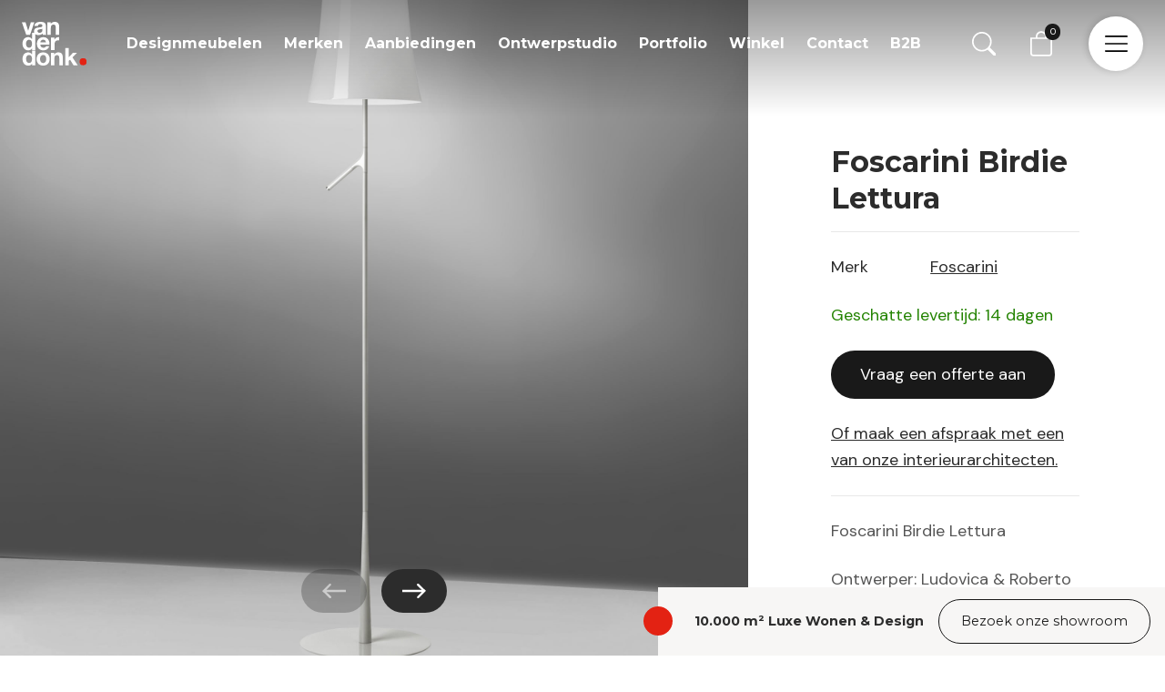

--- FILE ---
content_type: text/html; charset=UTF-8
request_url: https://www.designmeubels.nl/product/foscarini-birdie-lettura-1662542612/
body_size: 32484
content:
<!-- woocommerce.php -->

<!DOCTYPE html>
<!--[if IE 7]>
<html class="ie ie7" lang="nl-NL">
<![endif]-->
<!--[if IE 8]>
<html class="ie ie8" lang="nl-NL">
<![endif]-->
<!--[if !(IE 7) | !(IE 8) ]><!-->
<html lang="nl-NL">
<!--<![endif]-->
<head>
    <meta charset="UTF-8">
    <meta name="viewport" content="width=device-width, initial-scale=1, maximum-scale=1, user-scalable=no">
	<title>Foscarini Birdie Lettura met aan/uit-schakelaar | Van der Donk</title>
    <meta name='robots' content='index, follow, max-image-preview:large, max-snippet:-1, max-video-preview:-1' />
	<style>img:is([sizes="auto" i], [sizes^="auto," i]) { contain-intrinsic-size: 3000px 1500px }</style>
	
<!-- Google Tag Manager for WordPress by gtm4wp.com -->
<script data-cfasync="false" data-pagespeed-no-defer>
	var gtm4wp_datalayer_name = "dataLayer";
	var dataLayer = dataLayer || [];
	const gtm4wp_use_sku_instead = 1;
	const gtm4wp_currency = 'EUR';
	const gtm4wp_product_per_impression = 0;
	const gtm4wp_clear_ecommerce = false;
	const gtm4wp_datalayer_max_timeout = 2000;
</script>
<!-- End Google Tag Manager for WordPress by gtm4wp.com -->
	<!-- This site is optimized with the Yoast SEO plugin v26.6 - https://yoast.com/wordpress/plugins/seo/ -->
	<meta name="description" content="De Foscarini Birdie Lettura is nu gemakkelijk online te bestellen bij Van der Donk interieur. Wij leveren snel en bieden u goede garantie." />
	<link rel="canonical" href="https://www.designmeubels.nl/product/foscarini-birdie-lettura-1662542612/" />
	<meta property="og:locale" content="nl_NL" />
	<meta property="og:type" content="article" />
	<meta property="og:title" content="Foscarini Birdie Lettura met aan/uit-schakelaar | Van der Donk" />
	<meta property="og:description" content="De Foscarini Birdie Lettura is nu gemakkelijk online te bestellen bij Van der Donk interieur. Wij leveren snel en bieden u goede garantie." />
	<meta property="og:url" content="https://www.designmeubels.nl/product/foscarini-birdie-lettura-1662542612/" />
	<meta property="og:site_name" content="Van der Donk interieur" />
	<meta property="article:publisher" content="https://www.facebook.com/vanderdonkinterieur" />
	<meta property="article:modified_time" content="2020-11-03T16:07:34+00:00" />
	<meta property="og:image" content="https://www.designmeubels.nl/wp-content/uploads/2022/09/foscarini_birdie_lettura_2-scaled.jpg" />
	<meta property="og:image:width" content="2560" />
	<meta property="og:image:height" content="2560" />
	<meta property="og:image:type" content="image/jpeg" />
	<meta name="twitter:card" content="summary_large_image" />
	<script type="application/ld+json" class="yoast-schema-graph">{"@context":"https://schema.org","@graph":[{"@type":"WebPage","@id":"https://www.designmeubels.nl/product/foscarini-birdie-lettura-1662542612/","url":"https://www.designmeubels.nl/product/foscarini-birdie-lettura-1662542612/","name":"Foscarini Birdie Lettura met aan/uit-schakelaar | Van der Donk","isPartOf":{"@id":"https://www.designmeubels.nl/#website"},"primaryImageOfPage":{"@id":"https://www.designmeubels.nl/product/foscarini-birdie-lettura-1662542612/#primaryimage"},"image":{"@id":"https://www.designmeubels.nl/product/foscarini-birdie-lettura-1662542612/#primaryimage"},"thumbnailUrl":"https://www.designmeubels.nl/wp-content/uploads/2022/09/foscarini_birdie_lettura_2-scaled.jpg","datePublished":"2015-09-22T14:49:25+00:00","dateModified":"2020-11-03T16:07:34+00:00","description":"De Foscarini Birdie Lettura is nu gemakkelijk online te bestellen bij Van der Donk interieur. Wij leveren snel en bieden u goede garantie.","breadcrumb":{"@id":"https://www.designmeubels.nl/product/foscarini-birdie-lettura-1662542612/#breadcrumb"},"inLanguage":"nl-NL","potentialAction":[{"@type":"ReadAction","target":["https://www.designmeubels.nl/product/foscarini-birdie-lettura-1662542612/"]}]},{"@type":"ImageObject","inLanguage":"nl-NL","@id":"https://www.designmeubels.nl/product/foscarini-birdie-lettura-1662542612/#primaryimage","url":"https://www.designmeubels.nl/wp-content/uploads/2022/09/foscarini_birdie_lettura_2-scaled.jpg","contentUrl":"https://www.designmeubels.nl/wp-content/uploads/2022/09/foscarini_birdie_lettura_2-scaled.jpg","width":2560,"height":2560,"caption":"Foscarini Birdie Lettura"},{"@type":"BreadcrumbList","@id":"https://www.designmeubels.nl/product/foscarini-birdie-lettura-1662542612/#breadcrumb","itemListElement":[{"@type":"ListItem","position":1,"name":"Home","item":"https://www.designmeubels.nl/"},{"@type":"ListItem","position":2,"name":"Shop","item":"https://www.designmeubels.nl/shop/"},{"@type":"ListItem","position":3,"name":"Foscarini Birdie Lettura"}]},{"@type":"WebSite","@id":"https://www.designmeubels.nl/#website","url":"https://www.designmeubels.nl/","name":"Van der Donk Interieur","description":"Designmeubels.nl","publisher":{"@id":"https://www.designmeubels.nl/#organization"},"alternateName":"designmeubels.nl","potentialAction":[{"@type":"SearchAction","target":{"@type":"EntryPoint","urlTemplate":"https://www.designmeubels.nl/?s={search_term_string}"},"query-input":{"@type":"PropertyValueSpecification","valueRequired":true,"valueName":"search_term_string"}}],"inLanguage":"nl-NL"},{"@type":"Organization","@id":"https://www.designmeubels.nl/#organization","name":"Van der Donk Interieur","alternateName":"designmeubels.nl","url":"https://www.designmeubels.nl/","logo":{"@type":"ImageObject","inLanguage":"nl-NL","@id":"https://www.designmeubels.nl/#/schema/logo/image/","url":"https://www.designmeubels.nl/wp-content/uploads/2022/09/vanderdonk.svg","contentUrl":"https://www.designmeubels.nl/wp-content/uploads/2022/09/vanderdonk.svg","width":298,"height":202,"caption":"Van der Donk Interieur"},"image":{"@id":"https://www.designmeubels.nl/#/schema/logo/image/"},"sameAs":["https://www.facebook.com/vanderdonkinterieur","https://nl.linkedin.com/company/van-der-donk-interieur","https://www.instagram.com/vanderdonkinterieur/","https://www.youtube.com/@Donkinterieur","https://nl.pinterest.com/vanderdonk/"]}]}</script>
	<!-- / Yoast SEO plugin. -->


<script type='application/javascript'  id='pys-version-script'>console.log('PixelYourSite Free version 11.1.5');</script>
<link rel='dns-prefetch' href='//cdn.jsdelivr.net' />
<link rel='dns-prefetch' href='//use.fontawesome.com' />
<link rel='stylesheet' id='wp-block-library-css' href='https://www.designmeubels.nl/wp-includes/css/dist/block-library/style.min.css?ver=6.8.3' type='text/css' media='all' />
<link rel='stylesheet' id='wp-block-library-theme-css' href='https://www.designmeubels.nl/wp-includes/css/dist/block-library/theme.min.css?ver=6.8.3' type='text/css' media='all' />
<style id='juist-blocks-spacer-style-inline-css' type='text/css'>
/*!*****************************************************************************************************************************************************************************************************************************************************!*\
  !*** css ./node_modules/css-loader/dist/cjs.js??ruleSet[1].rules[3].use[1]!./node_modules/postcss-loader/dist/cjs.js??ruleSet[1].rules[3].use[2]!./node_modules/sass-loader/dist/cjs.js??ruleSet[1].rules[3].use[3]!./blocks/spacer/src/style.scss ***!
  \*****************************************************************************************************************************************************************************************************************************************************/
/**
 * The following styles get applied both on the front of your site
 * and in the editor.
 *
 * Replace them with your own styles or remove the file completely.
 */

/*# sourceMappingURL=style-index.css.map*/
</style>
<style id='juist-blocks-container-style-inline-css' type='text/css'>
/*!********************************************************************************************************************************************************************************************************************************************************!*\
  !*** css ./node_modules/css-loader/dist/cjs.js??ruleSet[1].rules[3].use[1]!./node_modules/postcss-loader/dist/cjs.js??ruleSet[1].rules[3].use[2]!./node_modules/sass-loader/dist/cjs.js??ruleSet[1].rules[3].use[3]!./blocks/container/src/style.scss ***!
  \********************************************************************************************************************************************************************************************************************************************************/
/**
* The following styles get applied both on the front of your site
* and in the editor.
*
* Replace them with your own styles or remove the file completely.
*/
.editor-styles-wrapper .is-root-container .container,
.editor-styles-wrapper .is-root-container .container-fluid,
.editor-styles-wrapper .is-root-container .container-md,
.editor-styles-wrapper .is-root-container .container-lg,
.editor-styles-wrapper .is-root-container .container-xl {
  box-sizing: border-box;
}

/*# sourceMappingURL=style-index.css.map*/
</style>
<style id='juist-blocks-row-style-inline-css' type='text/css'>
/*!**************************************************************************************************************************************************************************************************************************************************!*\
  !*** css ./node_modules/css-loader/dist/cjs.js??ruleSet[1].rules[3].use[1]!./node_modules/postcss-loader/dist/cjs.js??ruleSet[1].rules[3].use[2]!./node_modules/sass-loader/dist/cjs.js??ruleSet[1].rules[3].use[3]!./blocks/row/src/style.scss ***!
  \**************************************************************************************************************************************************************************************************************************************************/
.juist-blocks-inspector-controls .components-notice {
  margin-left: 0;
  margin-right: 0;
}

.wp-block-columns.row {
  flex-wrap: wrap !important;
  margin-right: calc(var(--bs-gutter-x) * -0.5);
  margin-left: calc(var(--bs-gutter-x) * -0.5);
  max-width: 99999px !important;
  gap: inherit !important;
}

/*# sourceMappingURL=style-index.css.map*/
</style>
<style id='juist-blocks-col-style-inline-css' type='text/css'>
/*!**************************************************************************************************************************************************************************************************************************************************!*\
  !*** css ./node_modules/css-loader/dist/cjs.js??ruleSet[1].rules[3].use[1]!./node_modules/postcss-loader/dist/cjs.js??ruleSet[1].rules[3].use[2]!./node_modules/sass-loader/dist/cjs.js??ruleSet[1].rules[3].use[3]!./blocks/col/src/style.scss ***!
  \**************************************************************************************************************************************************************************************************************************************************/
.wp-block-columns > .col {
  display: flex;
  box-sizing: border-box;
}

/*# sourceMappingURL=style-index.css.map*/
</style>
<style id='safe-svg-svg-icon-style-inline-css' type='text/css'>
.safe-svg-cover{text-align:center}.safe-svg-cover .safe-svg-inside{display:inline-block;max-width:100%}.safe-svg-cover svg{fill:currentColor;height:100%;max-height:100%;max-width:100%;width:100%}

</style>
<link rel='stylesheet' id='van-der-donk-blocks-slider-product-categories-style-css' href='https://www.designmeubels.nl/wp-content/plugins/van-der-donk-blocks/blocks/slider-product-categories/build/style-index.css?ver=0.1.0' type='text/css' media='all' />
<style id='van-der-donk-blocks-slide-product-category-style-inline-css' type='text/css'>
/*!************************************************************************************************************************************************************************************************************************************************************************************************!*\
  !*** css ./node_modules/css-loader/dist/cjs.js??ruleSet[1].rules[3].use[1]!./node_modules/postcss-loader/dist/cjs.js??ruleSet[1].rules[3].use[2]!./node_modules/sass-loader/dist/cjs.js??ruleSet[1].rules[3].use[3]!./blocks/slider-product-categories/blocks/product-category/src/style.scss ***!
  \************************************************************************************************************************************************************************************************************************************************************************************************/
/**
 * The following styles get applied both on the front of your site
 * and in the editor.
 *
 * Replace them with your own styles or remove the file completely.
 */
.wp-block-van-der-donk-blocks-slide-product-category {
  display: block;
  border-bottom: 1px solid #F7F6F5;
  margin-right: 1.5rem;
  width: 85%;
}
@media only screen and (min-width: 768px) {
  .wp-block-van-der-donk-blocks-slide-product-category {
    width: 45%;
    margin-right: 1.875rem;
  }
}
@media only screen and (min-width: 992px) {
  .wp-block-van-der-donk-blocks-slide-product-category {
    width: calc(33% - 1rem);
  }
}
.wp-block-van-der-donk-blocks-slide-product-category .overlay {
  position: relative;
  content: "";
  display: block;
  width: 100%;
  padding-bottom: 140%;
  background: rgba(0, 0, 0, 0.4);
  z-index: 1;
  transition: 0.2s all;
}
.wp-block-van-der-donk-blocks-slide-product-category h4 {
  position: absolute;
  bottom: 11%;
  width: 100%;
  color: white;
  text-align: center;
  z-index: 2;
  margin-bottom: 0;
  padding-left: 1.5rem;
  padding-right: 1.5rem;
  font-size: 1.25rem !important;
}
.wp-block-van-der-donk-blocks-slide-product-category img {
  position: absolute;
  width: 100%;
  height: 100%;
  top: 0;
  -o-object-fit: cover;
     object-fit: cover;
}
.wp-block-van-der-donk-blocks-slide-product-category:hover .overlay {
  opacity: 0;
}

/*# sourceMappingURL=style-index.css.map*/
</style>
<style id='van-der-donk-blocks-product-categories-style-inline-css' type='text/css'>
/*!*****************************************************************************************************************************************************************************************************************************************************************!*\
  !*** css ./node_modules/css-loader/dist/cjs.js??ruleSet[1].rules[3].use[1]!./node_modules/postcss-loader/dist/cjs.js??ruleSet[1].rules[3].use[2]!./node_modules/sass-loader/dist/cjs.js??ruleSet[1].rules[3].use[3]!./blocks/product-categories/src/style.scss ***!
  \*****************************************************************************************************************************************************************************************************************************************************************/
/**
 * The following styles get applied both on the front of your site
 * and in the editor.
 *
 * Replace them with your own styles or remove the file completely.
 */
.wp-block-van-der-donk-blocks-product-categories {
  display: flex;
  flex-wrap: wrap;
}

/*# sourceMappingURL=style-index.css.map*/
</style>
<link rel='stylesheet' id='van-der-donk-blocks-product-category-style-css' href='https://www.designmeubels.nl/wp-content/plugins/van-der-donk-blocks/blocks/product-categories/blocks/product-category/build/style-index.css?ver=0.1.0' type='text/css' media='all' />
<link rel='stylesheet' id='van-der-donk-blocks-slider-brands-style-css' href='https://www.designmeubels.nl/wp-content/plugins/van-der-donk-blocks/blocks/slider-brands/build/style-index.css?ver=0.1.0' type='text/css' media='all' />
<style id='van-der-donk-blocks-slide-brand-style-inline-css' type='text/css'>
/*!*************************************************************************************************************************************************************************************************************************************************************************!*\
  !*** css ./node_modules/css-loader/dist/cjs.js??ruleSet[1].rules[3].use[1]!./node_modules/postcss-loader/dist/cjs.js??ruleSet[1].rules[3].use[2]!./node_modules/sass-loader/dist/cjs.js??ruleSet[1].rules[3].use[3]!./blocks/slider-brands/blocks/brand/src/style.scss ***!
  \*************************************************************************************************************************************************************************************************************************************************************************/
/**
 * The following styles get applied both on the front of your site
 * and in the editor.
 *
 * Replace them with your own styles or remove the file completely.
 */
.wp-block-van-der-donk-blocks-slide-brand {
  position: relative;
  display: flex;
  align-items: center;
  justify-content: center;
  width: 35%;
  margin-right: 2.25rem;
}
@media only screen and (min-width: 768px) {
  .wp-block-van-der-donk-blocks-slide-brand {
    width: 25%;
  }
}
@media only screen and (min-width: 992px) {
  .wp-block-van-der-donk-blocks-slide-brand {
    width: 21%;
  }
}
@media only screen and (min-width: 1200px) {
  .wp-block-van-der-donk-blocks-slide-brand {
    width: calc(16.67% - 1.56rem);
  }
}
.wp-block-van-der-donk-blocks-slide-brand .inner {
  position: relative;
  width: 8.5rem;
  height: 4.2rem;
}
.wp-block-van-der-donk-blocks-slide-brand img {
  position: absolute;
  width: 100%;
  height: 100%;
  top: 0;
  -o-object-fit: contain;
     object-fit: contain;
}

/*# sourceMappingURL=style-index.css.map*/
</style>
<link rel='stylesheet' id='van-der-donk-blocks-slider-portfolio-style-css' href='https://www.designmeubels.nl/wp-content/plugins/van-der-donk-blocks/blocks/slider-portfolio/build/style-index.css?ver=0.1.0' type='text/css' media='all' />
<link rel='stylesheet' id='van-der-donk-blocks-slider-portfolio-products-style-css' href='https://www.designmeubels.nl/wp-content/plugins/van-der-donk-blocks/blocks/slider-portfolio-products/build/style-index.css?ver=0.1.0' type='text/css' media='all' />
<link rel='stylesheet' id='van-der-donk-blocks-slide-portfolio-item-style-css' href='https://www.designmeubels.nl/wp-content/plugins/van-der-donk-blocks/blocks/slider-portfolio/blocks/portfolio-item/build/style-index.css?ver=0.1.0' type='text/css' media='all' />
<style id='van-der-donk-blocks-lookbook-style-inline-css' type='text/css'>
/*!*******************************************************************************************************************************************************************************************************************************************************!*\
  !*** css ./node_modules/css-loader/dist/cjs.js??ruleSet[1].rules[3].use[1]!./node_modules/postcss-loader/dist/cjs.js??ruleSet[1].rules[3].use[2]!./node_modules/sass-loader/dist/cjs.js??ruleSet[1].rules[3].use[3]!./blocks/lookbook/src/style.scss ***!
  \*******************************************************************************************************************************************************************************************************************************************************/
/**
 * The following styles get applied both on the front of your site
 * and in the editor.
 *
 * Replace them with your own styles or remove the file completely.
 */
.wp-block-van-der-donk-blocks-lookbook {
  position: relative;
  width: 100vw;
  height: auto;
}
@media only screen and (max-width: 768px) {
  .wp-block-van-der-donk-blocks-lookbook {
    height: auto;
  }
}
.wp-block-van-der-donk-blocks-lookbook img {
  width: 100%;
  height: 100%;
  -o-object-fit: cover;
     object-fit: cover;
}

/*# sourceMappingURL=style-index.css.map*/
</style>
<link rel='stylesheet' id='van-der-donk-blocks-lookbook-bullet-style-css' href='https://www.designmeubels.nl/wp-content/plugins/van-der-donk-blocks/blocks/lookbook/blocks/bullet/build/style-index.css?ver=0.1.0' type='text/css' media='all' />
<link rel='stylesheet' id='van-der-donk-blocks-slider-lookbook-style-css' href='https://www.designmeubels.nl/wp-content/plugins/van-der-donk-blocks/blocks/slider-lookbook/build/style-index.css?ver=0.1.0' type='text/css' media='all' />
<style id='van-der-donk-blocks-slide-lookbook-style-inline-css' type='text/css'>
/*!******************************************************************************************************************************************************************************************************************************************************************************!*\
  !*** css ./node_modules/css-loader/dist/cjs.js??ruleSet[1].rules[3].use[1]!./node_modules/postcss-loader/dist/cjs.js??ruleSet[1].rules[3].use[2]!./node_modules/sass-loader/dist/cjs.js??ruleSet[1].rules[3].use[3]!./blocks/slider-lookbook/blocks/lookbook/src/style.scss ***!
  \******************************************************************************************************************************************************************************************************************************************************************************/
@charset "UTF-8";
/**
 * The following styles get applied both on the front of your site
 * and in the editor.
 *
 * Replace them with your own styles or remove the file completely.
 */
.wp-block-van-der-donk-blocks-slide-lookbook {
  width: 100%;
}
.wp-block-van-der-donk-blocks-slide-lookbook .bullet {
  width: 2rem;
  height: 2rem;
  border-radius: 100%;
  background-image: url("data:image/svg+xml,%3Csvg xmlns=%27http://www.w3.org/2000/svg%27 xmlns:xlink=%27http://www.w3.org/1999/xlink%27 width=%2750%27 height=%2751%27 viewBox=%270 0 50 51%27%3E%3Cdefs%3E%3Cfilter id=%27Ellipse_49%27 x=%270%27 y=%270%27 width=%2750%27 height=%2751%27 filterUnits=%27userSpaceOnUse%27%3E%3CfeOffset input=%27SourceAlpha%27/%3E%3CfeGaussianBlur stdDeviation=%275%27 result=%27blur%27/%3E%3CfeFlood flood-opacity=%270.161%27/%3E%3CfeComposite operator=%27in%27 in2=%27blur%27/%3E%3CfeComposite in=%27SourceGraphic%27/%3E%3C/filter%3E%3C/defs%3E%3Cg id=%27Component_54_5%27 data-name=%27Component 54 %E2%80%93 5%27 transform=%27translate%289 9%29%27%3E%3Cellipse id=%27Ellipse_91%27 data-name=%27Ellipse 91%27 cx=%2716%27 cy=%2716.5%27 rx=%2716%27 ry=%2716.5%27 fill=%27%23e32213%27 opacity=%270.445%27/%3E%3Cg transform=%27matrix%281, 0, 0, 1, -9, -9%29%27 filter=%27url%28%23Ellipse_49%29%27%3E%3Cellipse id=%27Ellipse_49-2%27 data-name=%27Ellipse 49%27 cx=%2710%27 cy=%2710.5%27 rx=%2710%27 ry=%2710.5%27 transform=%27translate%2815 15%29%27 fill=%27%23e32213%27/%3E%3C/g%3E%3C/g%3E%3C/svg%3E%0A");
  background-position: center;
  margin: -1rem 0 0 -1rem;
}
.wp-block-van-der-donk-blocks-slide-lookbook .inner {
  height: 100%;
  width: 100%;
}

/*# sourceMappingURL=style-index.css.map*/
</style>
<style id='van-der-donk-blocks-opening-hours-style-inline-css' type='text/css'>
/*!************************************************************************************************************************************************************************************************************************************************************!*\
  !*** css ./node_modules/css-loader/dist/cjs.js??ruleSet[1].rules[3].use[1]!./node_modules/postcss-loader/dist/cjs.js??ruleSet[1].rules[3].use[2]!./node_modules/sass-loader/dist/cjs.js??ruleSet[1].rules[3].use[3]!./blocks/opening-hours/src/style.scss ***!
  \************************************************************************************************************************************************************************************************************************************************************/
/**
 * The following styles get applied both on the front of your site
 * and in the editor.
 *
 * Replace them with your own styles or remove the file completely.
 */
.wp-block-van-der-donk-blocks-opening-hours .exception {
  line-height: 1.5;
  margin-top: 0.5rem;
}
.wp-block-van-der-donk-blocks-opening-hours > div {
  display: flex;
}
.wp-block-van-der-donk-blocks-opening-hours > div > span {
  display: block;
  flex: 1;
}

/*# sourceMappingURL=style-index.css.map*/
</style>
<style id='van-der-donk-blocks-contact-data-style-inline-css' type='text/css'>
/*!***********************************************************************************************************************************************************************************************************************************************************!*\
  !*** css ./node_modules/css-loader/dist/cjs.js??ruleSet[1].rules[3].use[1]!./node_modules/postcss-loader/dist/cjs.js??ruleSet[1].rules[3].use[2]!./node_modules/sass-loader/dist/cjs.js??ruleSet[1].rules[3].use[3]!./blocks/contact-data/src/style.scss ***!
  \***********************************************************************************************************************************************************************************************************************************************************/
/**
 * The following styles get applied both on the front of your site
 * and in the editor.
 *
 * Replace them with your own styles or remove the file completely.
 */
.wp-block-van-der-donk-blocks-opening-hours .exception {
  line-height: 1.5;
  margin-top: 0.5rem;
}
.wp-block-van-der-donk-blocks-opening-hours > div {
  display: flex;
}
.wp-block-van-der-donk-blocks-opening-hours > div > span {
  display: block;
  flex: 1;
}

/*# sourceMappingURL=style-index.css.map*/
</style>
<style id='van-der-donk-blocks-contact-social-style-inline-css' type='text/css'>
/*!*************************************************************************************************************************************************************************************************************************************************************************!*\
  !*** css ./node_modules/css-loader/dist/cjs.js??ruleSet[1].rules[3].use[1]!./node_modules/postcss-loader/dist/cjs.js??ruleSet[1].rules[3].use[2]!./node_modules/sass-loader/dist/cjs.js??ruleSet[1].rules[3].use[3]!./blocks/contact-data/blocks/social/src/style.scss ***!
  \*************************************************************************************************************************************************************************************************************************************************************************/
@import url(https://stackpath.bootstrapcdn.com/font-awesome/4.7.0/css/font-awesome.min.css);
/*!*****************************************************************************************************************************************************************************************************************************************************************************!*\
  !*** css ./node_modules/css-loader/dist/cjs.js??ruleSet[1].rules[3].use[1]!./node_modules/postcss-loader/dist/cjs.js??ruleSet[1].rules[3].use[2]!./node_modules/sass-loader/dist/cjs.js??ruleSet[1].rules[3].use[3]!./blocks/contact-data/blocks/social/src/style.scss (1) ***!
  \*****************************************************************************************************************************************************************************************************************************************************************************/
/**
 * The following styles get applied both on the front of your site
 * and in the editor.
 *
 * Replace them with your own styles or remove the file completely.
 */
.wp-block-van-der-donk-blocks-contact-social {
  display: flex;
}
.wp-block-van-der-donk-blocks-contact-social a {
  margin-right: 1.5rem;
  color: white;
  font-size: 2rem;
}
.wp-block-van-der-donk-blocks-contact-social a i {
  color: white;
}
.wp-block-van-der-donk-blocks-contact-social a:last-child {
  margin-right: 0;
}

/*# sourceMappingURL=style-index.css.map*/
</style>
<link rel='stylesheet' id='van-der-donk-blocks-slider-images-style-css' href='https://www.designmeubels.nl/wp-content/plugins/van-der-donk-blocks/blocks/slider-images/build/style-index.css?ver=0.1.0' type='text/css' media='all' />
<link rel='stylesheet' id='van-der-donk-blocks-slider-images-v2-style-css' href='https://www.designmeubels.nl/wp-content/plugins/van-der-donk-blocks/blocks/slider-images-v2/build/style-index.css?ver=0.1.0' type='text/css' media='all' />
<link rel='stylesheet' id='van-der-donk-blocks-slider-header-style-css' href='https://www.designmeubels.nl/wp-content/plugins/van-der-donk-blocks/blocks/slider-header/build/style-index.css?ver=0.1.0' type='text/css' media='all' />
<link rel='stylesheet' id='van-der-donk-blocks-brands-style-css' href='https://www.designmeubels.nl/wp-content/plugins/van-der-donk-blocks/blocks/brands/build/style-index.css?ver=0.1.0' type='text/css' media='all' />
<style id='van-der-donk-blocks-team-members-style-inline-css' type='text/css'>
/*!***********************************************************************************************************************************************************************************************************************************************************!*\
  !*** css ./node_modules/css-loader/dist/cjs.js??ruleSet[1].rules[3].use[1]!./node_modules/postcss-loader/dist/cjs.js??ruleSet[1].rules[3].use[2]!./node_modules/sass-loader/dist/cjs.js??ruleSet[1].rules[3].use[3]!./blocks/team-members/src/style.scss ***!
  \***********************************************************************************************************************************************************************************************************************************************************/
/**
 * The following styles get applied both on the front of your site
 * and in the editor.
 *
 * Replace them with your own styles or remove the file completely.
 */
.wp-block-van-der-donk-blocks-team-members {
  display: flex;
  flex-wrap: wrap;
  --wp--style--unstable-gallery-gap: 1.5rem;
  gap: 1.5rem;
}
.wp-block-van-der-donk-blocks-team-members .vacancy-btn {
  background: #F7F6F5;
}
.wp-block-van-der-donk-blocks-team-members .vacancy-btn:before {
  background: none;
  z-index: 0;
}
.wp-block-van-der-donk-blocks-team-members .vacancy-btn > div {
  position: absolute;
  bottom: 0;
  padding: 1.25rem 1.5rem;
}
.wp-block-van-der-donk-blocks-team-members .vacancy-btn .title {
  font-size: 1.5rem;
  font-family: "Montserrat", sans-serif;
  font-weight: 700;
  color: #1D1D1D;
  line-height: 1.5;
  margin-bottom: 1rem;
}
.wp-block-van-der-donk-blocks-team-members .vacancy-btn a {
  color: #1D1D1D;
}

/*# sourceMappingURL=style-index.css.map*/
</style>
<link rel='stylesheet' id='van-der-donk-blocks-team-member-style-css' href='https://www.designmeubels.nl/wp-content/plugins/van-der-donk-blocks/blocks/team-members/blocks/team-member/build/style-index.css?ver=0.1.0' type='text/css' media='all' />
<link rel='stylesheet' id='van-der-donk-blocks-vacancy-btn-style-css' href='https://www.designmeubels.nl/wp-content/plugins/van-der-donk-blocks/blocks/team-members/blocks/vacancy-btn/build/style-index.css?ver=0.1.0' type='text/css' media='all' />
<style id='global-styles-inline-css' type='text/css'>
:root{--wp--preset--aspect-ratio--square: 1;--wp--preset--aspect-ratio--4-3: 4/3;--wp--preset--aspect-ratio--3-4: 3/4;--wp--preset--aspect-ratio--3-2: 3/2;--wp--preset--aspect-ratio--2-3: 2/3;--wp--preset--aspect-ratio--16-9: 16/9;--wp--preset--aspect-ratio--9-16: 9/16;--wp--preset--color--black: #000000;--wp--preset--color--cyan-bluish-gray: #abb8c3;--wp--preset--color--white: #ffffff;--wp--preset--color--pale-pink: #f78da7;--wp--preset--color--vivid-red: #cf2e2e;--wp--preset--color--luminous-vivid-orange: #ff6900;--wp--preset--color--luminous-vivid-amber: #fcb900;--wp--preset--color--light-green-cyan: #7bdcb5;--wp--preset--color--vivid-green-cyan: #00d084;--wp--preset--color--pale-cyan-blue: #8ed1fc;--wp--preset--color--vivid-cyan-blue: #0693e3;--wp--preset--color--vivid-purple: #9b51e0;--wp--preset--color--body-color: #2C2C2C;--wp--preset--color--primary: #E32213;--wp--preset--color--dark: #191919;--wp--preset--color--dark-secondary: #242424;--wp--preset--color--dark-tertiary: #0F0F0F;--wp--preset--color--light: #F7F6F5;--wp--preset--color--header-text: #F4F4F4;--wp--preset--color--line-color-dark-bg: #717170;--wp--preset--gradient--vivid-cyan-blue-to-vivid-purple: linear-gradient(135deg,rgba(6,147,227,1) 0%,rgb(155,81,224) 100%);--wp--preset--gradient--light-green-cyan-to-vivid-green-cyan: linear-gradient(135deg,rgb(122,220,180) 0%,rgb(0,208,130) 100%);--wp--preset--gradient--luminous-vivid-amber-to-luminous-vivid-orange: linear-gradient(135deg,rgba(252,185,0,1) 0%,rgba(255,105,0,1) 100%);--wp--preset--gradient--luminous-vivid-orange-to-vivid-red: linear-gradient(135deg,rgba(255,105,0,1) 0%,rgb(207,46,46) 100%);--wp--preset--gradient--very-light-gray-to-cyan-bluish-gray: linear-gradient(135deg,rgb(238,238,238) 0%,rgb(169,184,195) 100%);--wp--preset--gradient--cool-to-warm-spectrum: linear-gradient(135deg,rgb(74,234,220) 0%,rgb(151,120,209) 20%,rgb(207,42,186) 40%,rgb(238,44,130) 60%,rgb(251,105,98) 80%,rgb(254,248,76) 100%);--wp--preset--gradient--blush-light-purple: linear-gradient(135deg,rgb(255,206,236) 0%,rgb(152,150,240) 100%);--wp--preset--gradient--blush-bordeaux: linear-gradient(135deg,rgb(254,205,165) 0%,rgb(254,45,45) 50%,rgb(107,0,62) 100%);--wp--preset--gradient--luminous-dusk: linear-gradient(135deg,rgb(255,203,112) 0%,rgb(199,81,192) 50%,rgb(65,88,208) 100%);--wp--preset--gradient--pale-ocean: linear-gradient(135deg,rgb(255,245,203) 0%,rgb(182,227,212) 50%,rgb(51,167,181) 100%);--wp--preset--gradient--electric-grass: linear-gradient(135deg,rgb(202,248,128) 0%,rgb(113,206,126) 100%);--wp--preset--gradient--midnight: linear-gradient(135deg,rgb(2,3,129) 0%,rgb(40,116,252) 100%);--wp--preset--gradient--light-to-tramsparant-no-transition: linear-gradient(0deg, rgba(255,255,255,0) 50%, rgba(247,246,245,1) 50%);--wp--preset--gradient--light-to-white-no-transition: linear-gradient(0deg, rgba(255,255,255,1) 50%, rgba(247,246,245,1) 50%);--wp--preset--gradient--black-to-dark-no-transition: linear-gradient(0deg, rgba(25,25,25,1) 50%, rgba(15,15,15,1) 50%);--wp--preset--gradient--dark-to-transparant-50: linear-gradient(0deg, rgba(255,255,255,0) 50%, rgba(0,0,0,1) 100%);--wp--preset--font-size--small: .875rem;--wp--preset--font-size--medium: 20px;--wp--preset--font-size--large: 1.125rem;--wp--preset--font-size--x-large: 42px;--wp--preset--font-size--regular: 1rem;--wp--preset--spacing--20: 0.44rem;--wp--preset--spacing--30: 0.67rem;--wp--preset--spacing--40: 1rem;--wp--preset--spacing--50: 1.5rem;--wp--preset--spacing--60: 2.25rem;--wp--preset--spacing--70: 3.38rem;--wp--preset--spacing--80: 5.06rem;--wp--preset--shadow--natural: 6px 6px 9px rgba(0, 0, 0, 0.2);--wp--preset--shadow--deep: 12px 12px 50px rgba(0, 0, 0, 0.4);--wp--preset--shadow--sharp: 6px 6px 0px rgba(0, 0, 0, 0.2);--wp--preset--shadow--outlined: 6px 6px 0px -3px rgba(255, 255, 255, 1), 6px 6px rgba(0, 0, 0, 1);--wp--preset--shadow--crisp: 6px 6px 0px rgba(0, 0, 0, 1);--wp--custom--spacing--small: max(1.5rem, 1.5rem);--wp--custom--spacing--medium: clamp(2rem, 8vw, calc(4 * var(--wp--style--block-gap)));--wp--custom--spacing--large: clamp(4rem, 10vw, 8rem);--wp--custom--spacing--outer: var(--wp--custom--spacing--small, 1.5rem);}:root { --wp--style--global--content-size: ;--wp--style--global--wide-size: ; }:where(body) { margin: 0; }.wp-site-blocks > .alignleft { float: left; margin-right: 2em; }.wp-site-blocks > .alignright { float: right; margin-left: 2em; }.wp-site-blocks > .aligncenter { justify-content: center; margin-left: auto; margin-right: auto; }:where(.is-layout-flex){gap: 0.5em;}:where(.is-layout-grid){gap: 0.5em;}.is-layout-flow > .alignleft{float: left;margin-inline-start: 0;margin-inline-end: 2em;}.is-layout-flow > .alignright{float: right;margin-inline-start: 2em;margin-inline-end: 0;}.is-layout-flow > .aligncenter{margin-left: auto !important;margin-right: auto !important;}.is-layout-constrained > .alignleft{float: left;margin-inline-start: 0;margin-inline-end: 2em;}.is-layout-constrained > .alignright{float: right;margin-inline-start: 2em;margin-inline-end: 0;}.is-layout-constrained > .aligncenter{margin-left: auto !important;margin-right: auto !important;}.is-layout-constrained > :where(:not(.alignleft):not(.alignright):not(.alignfull)){max-width: var(--wp--style--global--content-size);margin-left: auto !important;margin-right: auto !important;}.is-layout-constrained > .alignwide{max-width: var(--wp--style--global--wide-size);}body .is-layout-flex{display: flex;}.is-layout-flex{flex-wrap: wrap;align-items: center;}.is-layout-flex > :is(*, div){margin: 0;}body .is-layout-grid{display: grid;}.is-layout-grid > :is(*, div){margin: 0;}body{padding-top: 0px;padding-right: 0px;padding-bottom: 0px;padding-left: 0px;}a:where(:not(.wp-element-button)){text-decoration: underline;}:root :where(.wp-element-button, .wp-block-button__link){background-color: #32373c;border-width: 0;color: #fff;font-family: inherit;font-size: inherit;line-height: inherit;padding: calc(0.667em + 2px) calc(1.333em + 2px);text-decoration: none;}.has-black-color{color: var(--wp--preset--color--black) !important;}.has-cyan-bluish-gray-color{color: var(--wp--preset--color--cyan-bluish-gray) !important;}.has-white-color{color: var(--wp--preset--color--white) !important;}.has-pale-pink-color{color: var(--wp--preset--color--pale-pink) !important;}.has-vivid-red-color{color: var(--wp--preset--color--vivid-red) !important;}.has-luminous-vivid-orange-color{color: var(--wp--preset--color--luminous-vivid-orange) !important;}.has-luminous-vivid-amber-color{color: var(--wp--preset--color--luminous-vivid-amber) !important;}.has-light-green-cyan-color{color: var(--wp--preset--color--light-green-cyan) !important;}.has-vivid-green-cyan-color{color: var(--wp--preset--color--vivid-green-cyan) !important;}.has-pale-cyan-blue-color{color: var(--wp--preset--color--pale-cyan-blue) !important;}.has-vivid-cyan-blue-color{color: var(--wp--preset--color--vivid-cyan-blue) !important;}.has-vivid-purple-color{color: var(--wp--preset--color--vivid-purple) !important;}.has-body-color-color{color: var(--wp--preset--color--body-color) !important;}.has-primary-color{color: var(--wp--preset--color--primary) !important;}.has-dark-color{color: var(--wp--preset--color--dark) !important;}.has-dark-secondary-color{color: var(--wp--preset--color--dark-secondary) !important;}.has-dark-tertiary-color{color: var(--wp--preset--color--dark-tertiary) !important;}.has-light-color{color: var(--wp--preset--color--light) !important;}.has-header-text-color{color: var(--wp--preset--color--header-text) !important;}.has-line-color-dark-bg-color{color: var(--wp--preset--color--line-color-dark-bg) !important;}.has-black-background-color{background-color: var(--wp--preset--color--black) !important;}.has-cyan-bluish-gray-background-color{background-color: var(--wp--preset--color--cyan-bluish-gray) !important;}.has-white-background-color{background-color: var(--wp--preset--color--white) !important;}.has-pale-pink-background-color{background-color: var(--wp--preset--color--pale-pink) !important;}.has-vivid-red-background-color{background-color: var(--wp--preset--color--vivid-red) !important;}.has-luminous-vivid-orange-background-color{background-color: var(--wp--preset--color--luminous-vivid-orange) !important;}.has-luminous-vivid-amber-background-color{background-color: var(--wp--preset--color--luminous-vivid-amber) !important;}.has-light-green-cyan-background-color{background-color: var(--wp--preset--color--light-green-cyan) !important;}.has-vivid-green-cyan-background-color{background-color: var(--wp--preset--color--vivid-green-cyan) !important;}.has-pale-cyan-blue-background-color{background-color: var(--wp--preset--color--pale-cyan-blue) !important;}.has-vivid-cyan-blue-background-color{background-color: var(--wp--preset--color--vivid-cyan-blue) !important;}.has-vivid-purple-background-color{background-color: var(--wp--preset--color--vivid-purple) !important;}.has-body-color-background-color{background-color: var(--wp--preset--color--body-color) !important;}.has-primary-background-color{background-color: var(--wp--preset--color--primary) !important;}.has-dark-background-color{background-color: var(--wp--preset--color--dark) !important;}.has-dark-secondary-background-color{background-color: var(--wp--preset--color--dark-secondary) !important;}.has-dark-tertiary-background-color{background-color: var(--wp--preset--color--dark-tertiary) !important;}.has-light-background-color{background-color: var(--wp--preset--color--light) !important;}.has-header-text-background-color{background-color: var(--wp--preset--color--header-text) !important;}.has-line-color-dark-bg-background-color{background-color: var(--wp--preset--color--line-color-dark-bg) !important;}.has-black-border-color{border-color: var(--wp--preset--color--black) !important;}.has-cyan-bluish-gray-border-color{border-color: var(--wp--preset--color--cyan-bluish-gray) !important;}.has-white-border-color{border-color: var(--wp--preset--color--white) !important;}.has-pale-pink-border-color{border-color: var(--wp--preset--color--pale-pink) !important;}.has-vivid-red-border-color{border-color: var(--wp--preset--color--vivid-red) !important;}.has-luminous-vivid-orange-border-color{border-color: var(--wp--preset--color--luminous-vivid-orange) !important;}.has-luminous-vivid-amber-border-color{border-color: var(--wp--preset--color--luminous-vivid-amber) !important;}.has-light-green-cyan-border-color{border-color: var(--wp--preset--color--light-green-cyan) !important;}.has-vivid-green-cyan-border-color{border-color: var(--wp--preset--color--vivid-green-cyan) !important;}.has-pale-cyan-blue-border-color{border-color: var(--wp--preset--color--pale-cyan-blue) !important;}.has-vivid-cyan-blue-border-color{border-color: var(--wp--preset--color--vivid-cyan-blue) !important;}.has-vivid-purple-border-color{border-color: var(--wp--preset--color--vivid-purple) !important;}.has-body-color-border-color{border-color: var(--wp--preset--color--body-color) !important;}.has-primary-border-color{border-color: var(--wp--preset--color--primary) !important;}.has-dark-border-color{border-color: var(--wp--preset--color--dark) !important;}.has-dark-secondary-border-color{border-color: var(--wp--preset--color--dark-secondary) !important;}.has-dark-tertiary-border-color{border-color: var(--wp--preset--color--dark-tertiary) !important;}.has-light-border-color{border-color: var(--wp--preset--color--light) !important;}.has-header-text-border-color{border-color: var(--wp--preset--color--header-text) !important;}.has-line-color-dark-bg-border-color{border-color: var(--wp--preset--color--line-color-dark-bg) !important;}.has-vivid-cyan-blue-to-vivid-purple-gradient-background{background: var(--wp--preset--gradient--vivid-cyan-blue-to-vivid-purple) !important;}.has-light-green-cyan-to-vivid-green-cyan-gradient-background{background: var(--wp--preset--gradient--light-green-cyan-to-vivid-green-cyan) !important;}.has-luminous-vivid-amber-to-luminous-vivid-orange-gradient-background{background: var(--wp--preset--gradient--luminous-vivid-amber-to-luminous-vivid-orange) !important;}.has-luminous-vivid-orange-to-vivid-red-gradient-background{background: var(--wp--preset--gradient--luminous-vivid-orange-to-vivid-red) !important;}.has-very-light-gray-to-cyan-bluish-gray-gradient-background{background: var(--wp--preset--gradient--very-light-gray-to-cyan-bluish-gray) !important;}.has-cool-to-warm-spectrum-gradient-background{background: var(--wp--preset--gradient--cool-to-warm-spectrum) !important;}.has-blush-light-purple-gradient-background{background: var(--wp--preset--gradient--blush-light-purple) !important;}.has-blush-bordeaux-gradient-background{background: var(--wp--preset--gradient--blush-bordeaux) !important;}.has-luminous-dusk-gradient-background{background: var(--wp--preset--gradient--luminous-dusk) !important;}.has-pale-ocean-gradient-background{background: var(--wp--preset--gradient--pale-ocean) !important;}.has-electric-grass-gradient-background{background: var(--wp--preset--gradient--electric-grass) !important;}.has-midnight-gradient-background{background: var(--wp--preset--gradient--midnight) !important;}.has-light-to-tramsparant-no-transition-gradient-background{background: var(--wp--preset--gradient--light-to-tramsparant-no-transition) !important;}.has-light-to-white-no-transition-gradient-background{background: var(--wp--preset--gradient--light-to-white-no-transition) !important;}.has-black-to-dark-no-transition-gradient-background{background: var(--wp--preset--gradient--black-to-dark-no-transition) !important;}.has-dark-to-transparant-50-gradient-background{background: var(--wp--preset--gradient--dark-to-transparant-50) !important;}.has-small-font-size{font-size: var(--wp--preset--font-size--small) !important;}.has-medium-font-size{font-size: var(--wp--preset--font-size--medium) !important;}.has-large-font-size{font-size: var(--wp--preset--font-size--large) !important;}.has-x-large-font-size{font-size: var(--wp--preset--font-size--x-large) !important;}.has-regular-font-size{font-size: var(--wp--preset--font-size--regular) !important;}
:where(.wp-block-post-template.is-layout-flex){gap: 1.25em;}:where(.wp-block-post-template.is-layout-grid){gap: 1.25em;}
:where(.wp-block-columns.is-layout-flex){gap: 2em;}:where(.wp-block-columns.is-layout-grid){gap: 2em;}
:root :where(.wp-block-pullquote){font-size: 1.5em;line-height: 1.6;}
</style>
<link rel='stylesheet' id='booked-tooltipster-css' href='https://www.designmeubels.nl/wp-content/plugins/booked/assets/js/tooltipster/css/tooltipster.css?ver=3.3.0' type='text/css' media='all' />
<link rel='stylesheet' id='booked-tooltipster-theme-css' href='https://www.designmeubels.nl/wp-content/plugins/booked/assets/js/tooltipster/css/themes/tooltipster-light.css?ver=3.3.0' type='text/css' media='all' />
<link rel='stylesheet' id='booked-animations-css' href='https://www.designmeubels.nl/wp-content/plugins/booked/assets/css/animations.css?ver=2.4.2' type='text/css' media='all' />
<link rel='stylesheet' id='booked-css-css' href='https://www.designmeubels.nl/wp-content/plugins/booked/dist/booked.css?ver=2.4.2' type='text/css' media='all' />
<style id='booked-css-inline-css' type='text/css'>
#ui-datepicker-div.booked_custom_date_picker table.ui-datepicker-calendar tbody td a.ui-state-active,#ui-datepicker-div.booked_custom_date_picker table.ui-datepicker-calendar tbody td a.ui-state-active:hover,body #booked-profile-page input[type=submit].button-primary:hover,body .booked-list-view button.button:hover, body .booked-list-view input[type=submit].button-primary:hover,body div.booked-calendar input[type=submit].button-primary:hover,body .booked-modal input[type=submit].button-primary:hover,body div.booked-calendar .bc-head,body div.booked-calendar .bc-head .bc-col,body div.booked-calendar .booked-appt-list .timeslot .timeslot-people button:hover,body #booked-profile-page .booked-profile-header,body #booked-profile-page .booked-tabs li.active a,body #booked-profile-page .booked-tabs li.active a:hover,body #booked-profile-page .appt-block .google-cal-button > a:hover,#ui-datepicker-div.booked_custom_date_picker .ui-datepicker-header{ background:#191919 !important; }body #booked-profile-page input[type=submit].button-primary:hover,body div.booked-calendar input[type=submit].button-primary:hover,body .booked-list-view button.button:hover, body .booked-list-view input[type=submit].button-primary:hover,body .booked-modal input[type=submit].button-primary:hover,body div.booked-calendar .bc-head .bc-col,body div.booked-calendar .booked-appt-list .timeslot .timeslot-people button:hover,body #booked-profile-page .booked-profile-header,body #booked-profile-page .appt-block .google-cal-button > a:hover{ border-color:#191919 !important; }body div.booked-calendar .bc-row.days,body div.booked-calendar .bc-row.days .bc-col,body .booked-calendarSwitcher.calendar,body #booked-profile-page .booked-tabs,#ui-datepicker-div.booked_custom_date_picker table.ui-datepicker-calendar thead,#ui-datepicker-div.booked_custom_date_picker table.ui-datepicker-calendar thead th{ background:#000000 !important; }body div.booked-calendar .bc-row.days .bc-col,body #booked-profile-page .booked-tabs{ border-color:#000000 !important; }#ui-datepicker-div.booked_custom_date_picker table.ui-datepicker-calendar tbody td.ui-datepicker-today a,#ui-datepicker-div.booked_custom_date_picker table.ui-datepicker-calendar tbody td.ui-datepicker-today a:hover,body #booked-profile-page input[type=submit].button-primary,body div.booked-calendar input[type=submit].button-primary,body .booked-list-view button.button, body .booked-list-view input[type=submit].button-primary,body .booked-list-view button.button, body .booked-list-view input[type=submit].button-primary,body .booked-modal input[type=submit].button-primary,body div.booked-calendar .booked-appt-list .timeslot .timeslot-people button,body #booked-profile-page .booked-profile-appt-list .appt-block.approved .status-block,body #booked-profile-page .appt-block .google-cal-button > a,body .booked-modal p.booked-title-bar,body div.booked-calendar .bc-col:hover .date span,body .booked-list-view a.booked_list_date_picker_trigger.booked-dp-active,body .booked-list-view a.booked_list_date_picker_trigger.booked-dp-active:hover,.booked-ms-modal .booked-book-appt,body #booked-profile-page .booked-tabs li a .counter{ background:#e32213; }body #booked-profile-page input[type=submit].button-primary,body div.booked-calendar input[type=submit].button-primary,body .booked-list-view button.button, body .booked-list-view input[type=submit].button-primary,body .booked-list-view button.button, body .booked-list-view input[type=submit].button-primary,body .booked-modal input[type=submit].button-primary,body #booked-profile-page .appt-block .google-cal-button > a,body div.booked-calendar .booked-appt-list .timeslot .timeslot-people button,body .booked-list-view a.booked_list_date_picker_trigger.booked-dp-active,body .booked-list-view a.booked_list_date_picker_trigger.booked-dp-active:hover{ border-color:#e32213; }body .booked-modal .bm-window p i.fa,body .booked-modal .bm-window a,body .booked-appt-list .booked-public-appointment-title,body .booked-modal .bm-window p.appointment-title,.booked-ms-modal.visible:hover .booked-book-appt{ color:#e32213; }.booked-appt-list .timeslot.has-title .booked-public-appointment-title { color:inherit; }
</style>
<style id='woocommerce-inline-inline-css' type='text/css'>
.woocommerce form .form-row .required { visibility: visible; }
</style>
<link rel='stylesheet' id='dashicons-css' href='https://www.designmeubels.nl/wp-includes/css/dashicons.min.css?ver=6.8.3' type='text/css' media='all' />
<link rel='stylesheet' id='woocommerce-addons-css-css' href='https://www.designmeubels.nl/wp-content/plugins/woocommerce-product-addons/assets/css/frontend.css?ver=5.0.0' type='text/css' media='all' />
<link rel='stylesheet' id='juist-style-css' href='https://www.designmeubels.nl/wp-content/themes/juist/style.css?ver=1757583222' type='text/css' media='all' />
<link rel='stylesheet' id='juist-custom-style-css' href='https://www.designmeubels.nl/wp-content/themes/juist/custom.css?ver=1757583222' type='text/css' media='all' />
<link rel='stylesheet' id='pwb-styles-frontend-css' href='https://www.designmeubels.nl/wp-content/plugins/perfect-woocommerce-brands/build/frontend/css/style.css?ver=3.6.8' type='text/css' media='all' />
<link rel='stylesheet' id='booked-wc-fe-styles-css' href='https://www.designmeubels.nl/wp-content/plugins/booked/includes/add-ons/woocommerce-payments//css/frontend-style.css?ver=6.8.3' type='text/css' media='all' />
<link rel='stylesheet' id='font-awesome-official-css' href='https://use.fontawesome.com/releases/v6.2.1/css/all.css' type='text/css' media='all' integrity="sha384-twcuYPV86B3vvpwNhWJuaLdUSLF9+ttgM2A6M870UYXrOsxKfER2MKox5cirApyA" crossorigin="anonymous" />
<link rel='stylesheet' id='font-awesome-official-v4shim-css' href='https://use.fontawesome.com/releases/v6.2.1/css/v4-shims.css' type='text/css' media='all' integrity="sha384-RreHPODFsMyzCpG+dKnwxOSjmjkuPWWdYP8sLpBRoSd8qPNJwaxKGUdxhQOKwUc7" crossorigin="anonymous" />
<script type="text/javascript" id="jquery-core-js-extra">
/* <![CDATA[ */
var pysFacebookRest = {"restApiUrl":"https:\/\/www.designmeubels.nl\/wp-json\/pys-facebook\/v1\/event","debug":""};
/* ]]> */
</script>
<script type="text/javascript" src="https://www.designmeubels.nl/wp-includes/js/jquery/jquery.min.js?ver=3.7.1" id="jquery-core-js"></script>
<script type="text/javascript" id="file_uploads_nfpluginsettings-js-extra">
/* <![CDATA[ */
var params = {"clearLogRestUrl":"https:\/\/www.designmeubels.nl\/wp-json\/nf-file-uploads\/debug-log\/delete-all","clearLogButtonId":"file_uploads_clear_debug_logger","downloadLogRestUrl":"https:\/\/www.designmeubels.nl\/wp-json\/nf-file-uploads\/debug-log\/get-all","downloadLogButtonId":"file_uploads_download_debug_logger"};
/* ]]> */
</script>
<script type="text/javascript" src="https://www.designmeubels.nl/wp-content/plugins/ninja-forms-uploads/assets/js/nfpluginsettings.js?ver=3.3.23" id="file_uploads_nfpluginsettings-js"></script>
<script type="text/javascript" src="https://www.designmeubels.nl/wp-content/plugins/van-der-donk-blocks/assets/js/flickity.pkgd.min.js" id="flickity-script-js-js"></script>
<script type="text/javascript" src="https://www.designmeubels.nl/wp-content/plugins/van-der-donk-blocks/blocks/lookbook/assets/js/frontend.js" id="lookbook-js-js"></script>
<script type="text/javascript" src="https://www.designmeubels.nl/wp-content/plugins/woocommerce/assets/js/jquery-blockui/jquery.blockUI.min.js?ver=2.7.0-wc.10.4.3" id="wc-jquery-blockui-js" defer="defer" data-wp-strategy="defer"></script>
<script type="text/javascript" id="wc-add-to-cart-js-extra">
/* <![CDATA[ */
var wc_add_to_cart_params = {"ajax_url":"\/wp-admin\/admin-ajax.php","wc_ajax_url":"\/?wc-ajax=%%endpoint%%","i18n_view_cart":"Bekijk winkelwagen","cart_url":"https:\/\/www.designmeubels.nl\/winkelwagen\/","is_cart":"","cart_redirect_after_add":"no"};
/* ]]> */
</script>
<script type="text/javascript" src="https://www.designmeubels.nl/wp-content/plugins/woocommerce/assets/js/frontend/add-to-cart.min.js?ver=10.4.3" id="wc-add-to-cart-js" defer="defer" data-wp-strategy="defer"></script>
<script type="text/javascript" id="wc-single-product-js-extra">
/* <![CDATA[ */
var wc_single_product_params = {"i18n_required_rating_text":"Selecteer een waardering","i18n_rating_options":["1 van de 5 sterren","2 van de 5 sterren","3 van de 5 sterren","4 van de 5 sterren","5 van de 5 sterren"],"i18n_product_gallery_trigger_text":"Afbeeldinggalerij in volledig scherm bekijken","review_rating_required":"yes","flexslider":{"rtl":false,"animation":"slide","smoothHeight":true,"directionNav":false,"controlNav":"thumbnails","slideshow":false,"animationSpeed":500,"animationLoop":false,"allowOneSlide":false},"zoom_enabled":"","zoom_options":[],"photoswipe_enabled":"","photoswipe_options":{"shareEl":false,"closeOnScroll":false,"history":false,"hideAnimationDuration":0,"showAnimationDuration":0},"flexslider_enabled":""};
/* ]]> */
</script>
<script type="text/javascript" src="https://www.designmeubels.nl/wp-content/plugins/woocommerce/assets/js/frontend/single-product.min.js?ver=10.4.3" id="wc-single-product-js" defer="defer" data-wp-strategy="defer"></script>
<script type="text/javascript" src="https://www.designmeubels.nl/wp-content/plugins/woocommerce/assets/js/js-cookie/js.cookie.min.js?ver=2.1.4-wc.10.4.3" id="wc-js-cookie-js" defer="defer" data-wp-strategy="defer"></script>
<script type="text/javascript" id="woocommerce-js-extra">
/* <![CDATA[ */
var woocommerce_params = {"ajax_url":"\/wp-admin\/admin-ajax.php","wc_ajax_url":"\/?wc-ajax=%%endpoint%%","i18n_password_show":"Wachtwoord weergeven","i18n_password_hide":"Wachtwoord verbergen"};
/* ]]> */
</script>
<script type="text/javascript" src="https://www.designmeubels.nl/wp-content/plugins/woocommerce/assets/js/frontend/woocommerce.min.js?ver=10.4.3" id="woocommerce-js" defer="defer" data-wp-strategy="defer"></script>
<script type="text/javascript" src="https://www.designmeubels.nl/wp-content/plugins/woocommerce/assets/js/dompurify/purify.min.js?ver=10.4.3" id="wc-dompurify-js" defer="defer" data-wp-strategy="defer"></script>
<script type="text/javascript" src="https://www.designmeubels.nl/wp-content/plugins/woocommerce/assets/js/jquery-tiptip/jquery.tipTip.min.js?ver=10.4.3" id="wc-jquery-tiptip-js" defer="defer" data-wp-strategy="defer"></script>
<script type="text/javascript" src="https://cdn.jsdelivr.net/npm/bootstrap@5.0.2/dist/js/bootstrap.min.js?ver=1757583222" id="juist-bootstrap-js"></script>
<script type="text/javascript" id="booked-wc-fe-functions-js-extra">
/* <![CDATA[ */
var booked_wc_variables = {"prefix":"booked_wc_","ajaxurl":"https:\/\/www.designmeubels.nl\/wp-admin\/admin-ajax.php","i18n_confirm_appt_edit":"","i18n_pay":"Are you sure you want to add the appointment to cart and go to checkout?","i18n_mark_paid":"Are you sure you want to mark this appointment as \"Paid\"?","i18n_paid":"Paid","i18n_awaiting_payment":"Awaiting Payment","checkout_page":"https:\/\/www.designmeubels.nl\/checkout\/"};
/* ]]> */
</script>
<script type="text/javascript" src="https://www.designmeubels.nl/wp-content/plugins/booked/includes/add-ons/woocommerce-payments//js/frontend-functions.js?ver=6.8.3" id="booked-wc-fe-functions-js"></script>
<script type="text/javascript" src="https://www.designmeubels.nl/wp-content/plugins/pixelyoursite/dist/scripts/jquery.bind-first-0.2.3.min.js?ver=0.2.3" id="jquery-bind-first-js"></script>
<script type="text/javascript" src="https://www.designmeubels.nl/wp-content/plugins/pixelyoursite/dist/scripts/js.cookie-2.1.3.min.js?ver=2.1.3" id="js-cookie-pys-js"></script>
<script type="text/javascript" src="https://www.designmeubels.nl/wp-content/plugins/pixelyoursite/dist/scripts/tld.min.js?ver=2.3.1" id="js-tld-js"></script>
<script type="text/javascript" id="pys-js-extra">
/* <![CDATA[ */
var pysOptions = {"staticEvents":{"facebook":{"woo_view_content":[{"delay":0,"type":"static","name":"ViewContent","pixelIds":["1365904407710404"],"eventID":"1926453a-754a-4037-b543-2d44cacc39c7","params":{"content_ids":["6726"],"content_type":"product","content_name":"Foscarini Birdie Lettura","category_name":"design vloerlampen","value":"0","currency":"EUR","contents":[{"id":"6726","quantity":1}],"product_price":"0","page_title":"Foscarini Birdie Lettura","post_type":"product","post_id":6726,"plugin":"PixelYourSite","user_role":"guest","event_url":"www.designmeubels.nl\/product\/foscarini-birdie-lettura-1662542612\/"},"e_id":"woo_view_content","ids":[],"hasTimeWindow":false,"timeWindow":0,"woo_order":"","edd_order":""}],"init_event":[{"delay":0,"type":"static","ajaxFire":false,"name":"PageView","pixelIds":["1365904407710404"],"eventID":"e68d04ae-9ccb-4223-9427-f84c8c335b72","params":{"page_title":"Foscarini Birdie Lettura","post_type":"product","post_id":6726,"plugin":"PixelYourSite","user_role":"guest","event_url":"www.designmeubels.nl\/product\/foscarini-birdie-lettura-1662542612\/"},"e_id":"init_event","ids":[],"hasTimeWindow":false,"timeWindow":0,"woo_order":"","edd_order":""}]}},"dynamicEvents":[],"triggerEvents":[],"triggerEventTypes":[],"facebook":{"pixelIds":["1365904407710404"],"advancedMatching":[],"advancedMatchingEnabled":false,"removeMetadata":false,"wooVariableAsSimple":false,"serverApiEnabled":true,"wooCRSendFromServer":false,"send_external_id":null,"enabled_medical":false,"do_not_track_medical_param":["event_url","post_title","page_title","landing_page","content_name","categories","category_name","tags"],"meta_ldu":false},"debug":"","siteUrl":"https:\/\/www.designmeubels.nl","ajaxUrl":"https:\/\/www.designmeubels.nl\/wp-admin\/admin-ajax.php","ajax_event":"e3ad5ef92c","enable_remove_download_url_param":"1","cookie_duration":"7","last_visit_duration":"60","enable_success_send_form":"","ajaxForServerEvent":"1","ajaxForServerStaticEvent":"1","useSendBeacon":"1","send_external_id":"1","external_id_expire":"180","track_cookie_for_subdomains":"1","google_consent_mode":"1","gdpr":{"ajax_enabled":true,"all_disabled_by_api":false,"facebook_disabled_by_api":false,"analytics_disabled_by_api":false,"google_ads_disabled_by_api":false,"pinterest_disabled_by_api":false,"bing_disabled_by_api":false,"reddit_disabled_by_api":false,"externalID_disabled_by_api":false,"facebook_prior_consent_enabled":true,"analytics_prior_consent_enabled":true,"google_ads_prior_consent_enabled":null,"pinterest_prior_consent_enabled":true,"bing_prior_consent_enabled":true,"cookiebot_integration_enabled":false,"cookiebot_facebook_consent_category":"marketing","cookiebot_analytics_consent_category":"statistics","cookiebot_tiktok_consent_category":"marketing","cookiebot_google_ads_consent_category":"marketing","cookiebot_pinterest_consent_category":"marketing","cookiebot_bing_consent_category":"marketing","consent_magic_integration_enabled":false,"real_cookie_banner_integration_enabled":false,"cookie_notice_integration_enabled":false,"cookie_law_info_integration_enabled":false,"analytics_storage":{"enabled":true,"value":"granted","filter":false},"ad_storage":{"enabled":true,"value":"granted","filter":false},"ad_user_data":{"enabled":true,"value":"granted","filter":false},"ad_personalization":{"enabled":true,"value":"granted","filter":false}},"cookie":{"disabled_all_cookie":false,"disabled_start_session_cookie":false,"disabled_advanced_form_data_cookie":false,"disabled_landing_page_cookie":false,"disabled_first_visit_cookie":false,"disabled_trafficsource_cookie":false,"disabled_utmTerms_cookie":false,"disabled_utmId_cookie":false},"tracking_analytics":{"TrafficSource":"direct","TrafficLanding":"undefined","TrafficUtms":[],"TrafficUtmsId":[]},"GATags":{"ga_datalayer_type":"default","ga_datalayer_name":"dataLayerPYS"},"woo":{"enabled":true,"enabled_save_data_to_orders":true,"addToCartOnButtonEnabled":true,"addToCartOnButtonValueEnabled":true,"addToCartOnButtonValueOption":"price","singleProductId":6726,"removeFromCartSelector":"form.woocommerce-cart-form .remove","addToCartCatchMethod":"add_cart_hook","is_order_received_page":false,"containOrderId":false},"edd":{"enabled":false},"cache_bypass":"1769895395"};
/* ]]> */
</script>
<script type="text/javascript" src="https://www.designmeubels.nl/wp-content/plugins/pixelyoursite/dist/scripts/public.js?ver=11.1.5" id="pys-js"></script>
<meta name="facebook-domain-verification" content="zobrzptqo5w1fpo69gxijmfqzjmo0d" />
<!-- Google Tag Manager for WordPress by gtm4wp.com -->
<!-- GTM Container placement set to automatic -->
<script data-cfasync="false" data-pagespeed-no-defer type="text/javascript">
	var dataLayer_content = {"pagePostType":"product","pagePostType2":"single-product","pagePostAuthor":"juist","customerTotalOrders":0,"customerTotalOrderValue":0,"customerFirstName":"","customerLastName":"","customerBillingFirstName":"","customerBillingLastName":"","customerBillingCompany":"","customerBillingAddress1":"","customerBillingAddress2":"","customerBillingCity":"","customerBillingState":"","customerBillingPostcode":"","customerBillingCountry":"","customerBillingEmail":"","customerBillingEmailHash":"","customerBillingPhone":"","customerShippingFirstName":"","customerShippingLastName":"","customerShippingCompany":"","customerShippingAddress1":"","customerShippingAddress2":"","customerShippingCity":"","customerShippingState":"","customerShippingPostcode":"","customerShippingCountry":"","cartContent":{"totals":{"applied_coupons":[],"discount_total":0,"subtotal":0,"total":0},"items":[]},"productRatingCounts":[],"productAverageRating":0,"productReviewCount":0,"productType":"simple","productIsVariable":0};
	dataLayer.push( dataLayer_content );
</script>
<script data-cfasync="false" data-pagespeed-no-defer type="text/javascript">
(function(w,d,s,l,i){w[l]=w[l]||[];w[l].push({'gtm.start':
new Date().getTime(),event:'gtm.js'});var f=d.getElementsByTagName(s)[0],
j=d.createElement(s),dl=l!='dataLayer'?'&l='+l:'';j.async=true;j.src=
'//www.googletagmanager.com/gtm.js?id='+i+dl;f.parentNode.insertBefore(j,f);
})(window,document,'script','dataLayer','GTM-WC4DHN');
</script>
<!-- End Google Tag Manager for WordPress by gtm4wp.com -->	<noscript><style>.woocommerce-product-gallery{ opacity: 1 !important; }</style></noscript>
	<!-- Google Tag Manager -->
<script>(function(w,d,s,l,i){w[l]=w[l]||[];w[l].push({'gtm.start':
new Date().getTime(),event:'gtm.js'});var f=d.getElementsByTagName(s)[0],
j=d.createElement(s),dl=l!='dataLayer'?'&l='+l:'';j.async=true;j.src=
'https://www.googletagmanager.com/gtm.js?id='+i+dl;f.parentNode.insertBefore(j,f);
})(window,document,'script','dataLayer','GTM-WC4DHN');</script>
<!-- End Google Tag Manager -->
<script type="application/ld+json">
{
  "@context": "https://schema.org",
  "@type": ["FurnitureStore", "Organization"],
  "@id": "https://www.designmeubels.nl/#organization",
  "name": "Van der Donk Interieur",
  "alternateName": "designmeubels.nl",
  "url": "https://www.designmeubels.nl/",
  "logo": "https://www.designmeubels.nl/wp-content/uploads/2022/09/vanderdonk.svg",
  "image": "https://www.designmeubels.nl/wp-content/uploads/2023/09/Minotti-Goodman-opstelling-in-Concept-Store.jpg",
  "description": "Van der Donk Interieur is dé high-end meubelzaak en interieurarchitectenstudio van Nederland. Officieel dealer van Minotti, Flexform, B&B Italia, Rimadesio en andere topmerken.",
  "telephone": "+31-183-646353",
  "email": "info@vanderdonkinterieur.nl",
  "priceRange": "€€€€",
  "address": {
    "@type": "PostalAddress",
    "streetAddress": "Newtonweg 18",
    "addressLocality": "Gorinchem",
    "postalCode": "4207HK",
    "addressCountry": "NL"
  },
  "sameAs": [
    "https://www.instagram.com/vanderdonkinterieur/",
    "https://www.facebook.com/vanderdonkinterieur",
    "https://nl.pinterest.com/vanderdonk/",
    "https://www.linkedin.com/company/van-der-donk-interieur/",
	"https://www.youtube.com/@Donkinterieur/"
  ]
}
</script><link rel="icon" href="https://www.designmeubels.nl/wp-content/uploads/2024/04/cropped-FavIcon-Van-de-Donk-32x32.png" sizes="32x32" />
<link rel="icon" href="https://www.designmeubels.nl/wp-content/uploads/2024/04/cropped-FavIcon-Van-de-Donk-192x192.png" sizes="192x192" />
<link rel="apple-touch-icon" href="https://www.designmeubels.nl/wp-content/uploads/2024/04/cropped-FavIcon-Van-de-Donk-180x180.png" />
<meta name="msapplication-TileImage" content="https://www.designmeubels.nl/wp-content/uploads/2024/04/cropped-FavIcon-Van-de-Donk-270x270.png" />
<noscript><style>.perfmatters-lazy[data-src]{display:none !important;}</style></noscript><style>.perfmatters-lazy-youtube{position:relative;width:100%;max-width:100%;height:0;padding-bottom:56.23%;overflow:hidden}.perfmatters-lazy-youtube img{position:absolute;top:0;right:0;bottom:0;left:0;display:block;width:100%;max-width:100%;height:auto;margin:auto;border:none;cursor:pointer;transition:.5s all;-webkit-transition:.5s all;-moz-transition:.5s all}.perfmatters-lazy-youtube img:hover{-webkit-filter:brightness(75%)}.perfmatters-lazy-youtube .play{position:absolute;top:50%;left:50%;right:auto;width:68px;height:48px;margin-left:-34px;margin-top:-24px;background:url(https://www.designmeubels.nl/wp-content/plugins/perfmatters/img/youtube.svg) no-repeat;background-position:center;background-size:cover;pointer-events:none;filter:grayscale(1)}.perfmatters-lazy-youtube:hover .play{filter:grayscale(0)}.perfmatters-lazy-youtube iframe{position:absolute;top:0;left:0;width:100%;height:100%;z-index:99}body .perfmatters-lazy-css-bg:not([data-ll-status=entered]),body .perfmatters-lazy-css-bg:not([data-ll-status=entered]) *,body .perfmatters-lazy-css-bg:not([data-ll-status=entered])::before,body .perfmatters-lazy-css-bg:not([data-ll-status=entered])::after,body .perfmatters-lazy-css-bg:not([data-ll-status=entered]) *::before,body .perfmatters-lazy-css-bg:not([data-ll-status=entered]) *::after{background-image:none!important;will-change:transform;transition:opacity 0.025s ease-in,transform 0.025s ease-in!important;}</style></head>

<body class="wp-singular product-template-default single single-product postid-6726 wp-custom-logo wp-theme-juist theme-juist juist-blocks-container-enabled juist-blocks-enabled woocommerce woocommerce-page woocommerce-no-js">
<!-- Google Tag Manager (noscript) -->
<noscript><iframe src="https://www.googletagmanager.com/ns.html?id=GTM-WC4DHN"
height="0" width="0" style="display:none;visibility:hidden"></iframe></noscript>
<!-- End Google Tag Manager (noscript) -->

<div class="body-wrapper">

        
        <div class="appointment-alert" id="appointment-alert">
        <div class="message">
            <div class="message-bg expand-right"></div>
            10.000 m² Luxe Wonen & Design            <a href="https://www.designmeubels.nl/onze-winkel/" class="btn btn-outline-dark">Bezoek onze showroom</a>
        </div>
        <div class="alert-close"></div>
    </div>


    <div class="header-bottom-wrapper">
                <nav class="header-bottom-sticky navbar">
    <div class="container-xxl">
    <div class="logo-nav-btn">
        <a href="https://www.designmeubels.nl/" class="custom-logo-link" rel="home"><img width="298" height="202" src="https://www.designmeubels.nl/wp-content/uploads/2022/09/vanderdonk.svg" class="custom-logo" alt="Van der Donk interieur" decoding="async" fetchpriority="high" /></a>    </div>
    <div class="nav-main"><ul id="menu-hoofdmenu" class="navbar-nav"><li id="menu-item-20239" class="menu-item menu-item-type-post_type menu-item-object-page menu-item-has-children menu-item-20239"><a href="https://www.designmeubels.nl/design-meubelen/">Designmeubelen</a>
<ul class="sub-menu">
	<li id="menu-item-17462" class="menu-item menu-item-type-taxonomy menu-item-object-product_cat menu-item-17462"><a href="https://www.designmeubels.nl/design-meubelen/design-banken/">Design banken</a></li>
	<li id="menu-item-17466" class="menu-item menu-item-type-taxonomy menu-item-object-product_cat menu-item-17466"><a href="https://www.designmeubels.nl/design-meubelen/design-fauteuils/">Design fauteuils</a></li>
	<li id="menu-item-17465" class="menu-item menu-item-type-taxonomy menu-item-object-product_cat menu-item-17465"><a href="https://www.designmeubels.nl/design-meubelen/design-eetkamerstoelen/">Design eetkamerstoelen</a></li>
	<li id="menu-item-17463" class="menu-item menu-item-type-taxonomy menu-item-object-product_cat menu-item-17463"><a href="https://www.designmeubels.nl/design-meubelen/design-bedden/">Design bedden</a></li>
	<li id="menu-item-17471" class="menu-item menu-item-type-taxonomy menu-item-object-product_cat menu-item-17471"><a href="https://www.designmeubels.nl/design-meubelen/interieur-accessoires/">Interieur accessoires</a></li>
	<li id="menu-item-17470" class="menu-item menu-item-type-taxonomy menu-item-object-product_cat menu-item-17470"><a href="https://www.designmeubels.nl/design-meubelen/design-vloerkleden/">Design vloerkleden</a></li>
	<li id="menu-item-17469" class="menu-item menu-item-type-taxonomy menu-item-object-product_cat current-product-ancestor menu-item-17469"><a href="https://www.designmeubels.nl/design-meubelen/design-verlichting/">Design verlichting</a></li>
	<li id="menu-item-17467" class="menu-item menu-item-type-taxonomy menu-item-object-product_cat menu-item-17467"><a href="https://www.designmeubels.nl/design-meubelen/design-kasten/">Design kasten</a></li>
	<li id="menu-item-17468" class="menu-item menu-item-type-taxonomy menu-item-object-product_cat menu-item-17468"><a href="https://www.designmeubels.nl/design-meubelen/design-tafels/">Design tafels</a></li>
	<li id="menu-item-17464" class="menu-item menu-item-type-taxonomy menu-item-object-product_cat menu-item-17464"><a href="https://www.designmeubels.nl/design-meubelen/design-buitenmeubelen/">Design buitenmeubelen</a></li>
</ul>
</li>
<li id="menu-item-21039" class="menu-item menu-item-type-post_type menu-item-object-page menu-item-21039"><a href="https://www.designmeubels.nl/merken/">Merken</a></li>
<li id="menu-item-21040" class="menu-item menu-item-type-taxonomy menu-item-object-product_sale menu-item-21040"><a href="https://www.designmeubels.nl/sale/design-meubelen-aanbieding/">Aanbiedingen</a></li>
<li id="menu-item-21041" class="menu-item menu-item-type-post_type menu-item-object-page menu-item-21041"><a href="https://www.designmeubels.nl/interieuradvies/">Ontwerpstudio</a></li>
<li id="menu-item-21042" class="menu-item menu-item-type-post_type menu-item-object-page menu-item-21042"><a href="https://www.designmeubels.nl/portfolio/">Portfolio</a></li>
<li id="menu-item-21043" class="menu-item menu-item-type-post_type menu-item-object-page menu-item-21043"><a href="https://www.designmeubels.nl/onze-winkel/">Winkel</a></li>
<li id="menu-item-21044" class="menu-item menu-item-type-post_type menu-item-object-page menu-item-21044"><a href="https://www.designmeubels.nl/contact/">Contact</a></li>
<li id="menu-item-21045" class="menu-item menu-item-type-post_type menu-item-object-page menu-item-21045"><a href="https://www.designmeubels.nl/b2b/">B2B</a></li>
</ul></div> 
    <div class="search-cart">
        <form class="search-form-input" action="https://www.designmeubels.nl/shop/" method="get">
    <div class="dropdown-toggle-button button search-form-button" id="search-form-button">
    <div class="btn-open"></div>
    <div class="btn-close"></div>
</div></form>  
            <button class="mini-cart-btn dropdown-toggle-button" type="button" id="btn-mini-cart" data-toggle="dropdown" aria-haspopup="true" aria-expanded="false">
        <div class="btn-open"></div>
        <div class="btn-close"></div>
        <div class="header-cart-count">0</div>
    </button>
    
        <div class="nav-appointment">
            <button class="nav-side-btn" id="btn-side-top">
    <div class="btn-open"></div>
    <div class="btn-close"></div>
</button>                <div class="appointment-alert-mobile">
        <div class="inner">
            Kom langs in onze showroom<br>
            of maak een afspraak        </div>
    </div>
    
<a href="https://www.designmeubels.nl/afspraak-maken/" class="appointment-btn" type="button" id="appointment-btn">
    <div class="btn-open"></div>
    <div class="btn-close"></div>
</a>        </div>   
    </div>
</div>  
</nav>

<nav class="header-bottom navbar">
    <div class="container-xxl">
    <div class="logo-nav-btn">
        <a href="https://www.designmeubels.nl/" class="custom-logo-link" rel="home"><img width="298" height="202" src="https://www.designmeubels.nl/wp-content/uploads/2022/09/vanderdonk.svg" class="custom-logo" alt="Van der Donk interieur" decoding="async" /></a>    </div>
    <div class="nav-main"><ul id="menu-hoofdmenu-1" class="navbar-nav"><li class="menu-item menu-item-type-post_type menu-item-object-page menu-item-has-children menu-item-20239"><a href="https://www.designmeubels.nl/design-meubelen/">Designmeubelen</a>
<ul class="sub-menu">
	<li class="menu-item menu-item-type-taxonomy menu-item-object-product_cat menu-item-17462"><a href="https://www.designmeubels.nl/design-meubelen/design-banken/">Design banken</a></li>
	<li class="menu-item menu-item-type-taxonomy menu-item-object-product_cat menu-item-17466"><a href="https://www.designmeubels.nl/design-meubelen/design-fauteuils/">Design fauteuils</a></li>
	<li class="menu-item menu-item-type-taxonomy menu-item-object-product_cat menu-item-17465"><a href="https://www.designmeubels.nl/design-meubelen/design-eetkamerstoelen/">Design eetkamerstoelen</a></li>
	<li class="menu-item menu-item-type-taxonomy menu-item-object-product_cat menu-item-17463"><a href="https://www.designmeubels.nl/design-meubelen/design-bedden/">Design bedden</a></li>
	<li class="menu-item menu-item-type-taxonomy menu-item-object-product_cat menu-item-17471"><a href="https://www.designmeubels.nl/design-meubelen/interieur-accessoires/">Interieur accessoires</a></li>
	<li class="menu-item menu-item-type-taxonomy menu-item-object-product_cat menu-item-17470"><a href="https://www.designmeubels.nl/design-meubelen/design-vloerkleden/">Design vloerkleden</a></li>
	<li class="menu-item menu-item-type-taxonomy menu-item-object-product_cat current-product-ancestor menu-item-17469"><a href="https://www.designmeubels.nl/design-meubelen/design-verlichting/">Design verlichting</a></li>
	<li class="menu-item menu-item-type-taxonomy menu-item-object-product_cat menu-item-17467"><a href="https://www.designmeubels.nl/design-meubelen/design-kasten/">Design kasten</a></li>
	<li class="menu-item menu-item-type-taxonomy menu-item-object-product_cat menu-item-17468"><a href="https://www.designmeubels.nl/design-meubelen/design-tafels/">Design tafels</a></li>
	<li class="menu-item menu-item-type-taxonomy menu-item-object-product_cat menu-item-17464"><a href="https://www.designmeubels.nl/design-meubelen/design-buitenmeubelen/">Design buitenmeubelen</a></li>
</ul>
</li>
<li class="menu-item menu-item-type-post_type menu-item-object-page menu-item-21039"><a href="https://www.designmeubels.nl/merken/">Merken</a></li>
<li class="menu-item menu-item-type-taxonomy menu-item-object-product_sale menu-item-21040"><a href="https://www.designmeubels.nl/sale/design-meubelen-aanbieding/">Aanbiedingen</a></li>
<li class="menu-item menu-item-type-post_type menu-item-object-page menu-item-21041"><a href="https://www.designmeubels.nl/interieuradvies/">Ontwerpstudio</a></li>
<li class="menu-item menu-item-type-post_type menu-item-object-page menu-item-21042"><a href="https://www.designmeubels.nl/portfolio/">Portfolio</a></li>
<li class="menu-item menu-item-type-post_type menu-item-object-page menu-item-21043"><a href="https://www.designmeubels.nl/onze-winkel/">Winkel</a></li>
<li class="menu-item menu-item-type-post_type menu-item-object-page menu-item-21044"><a href="https://www.designmeubels.nl/contact/">Contact</a></li>
<li class="menu-item menu-item-type-post_type menu-item-object-page menu-item-21045"><a href="https://www.designmeubels.nl/b2b/">B2B</a></li>
</ul></div> 
    <div class="search-cart">
        <form class="search-form-input" action="https://www.designmeubels.nl/shop/" method="get">
    <div class="dropdown-toggle-button button search-form-button" id="search-form-button">
    <div class="btn-open"></div>
    <div class="btn-close"></div>
</div></form>  
            <button class="mini-cart-btn dropdown-toggle-button" type="button" id="btn-mini-cart" data-toggle="dropdown" aria-haspopup="true" aria-expanded="false">
        <div class="btn-open"></div>
        <div class="btn-close"></div>
        <div class="header-cart-count">0</div>
    </button>
    
        <div class="nav-appointment">
            <button class="nav-side-btn" id="btn-side-top">
    <div class="btn-open"></div>
    <div class="btn-close"></div>
</button>                <div class="appointment-alert-mobile">
        <div class="inner">
            Kom langs in onze showroom<br>
            of maak een afspraak        </div>
    </div>
    
<a href="https://www.designmeubels.nl/afspraak-maken/" class="appointment-btn" type="button" id="appointment-btn">
    <div class="btn-open"></div>
    <div class="btn-close"></div>
</a>        </div>   
    </div>
</div></nav>
    </div>


<main>

    
    
            <div class="woocommerce-notices-wrapper"></div><div id="product-6726" class="product type-product post-6726 status-publish first instock product_cat-design-vloerlampen has-post-thumbnail taxable shipping-taxable product-type-simple">

	<div class="container-lg"><div class="row align-items-start g-0"><div class="flickity-product-image d-xl-flex">

                    
            <div class="flickity-product-gallery expand-left">

        
		<a data-fancybox="gallery" href="https://www.designmeubels.nl/wp-content/uploads/2022/09/foscarini_birdie_lettura_1.jpg" itemprop="image" class="carousel-cell" title="Foscarini Birdie Lettura"><img src="https://www.designmeubels.nl/wp-content/uploads/2022/09/foscarini_birdie_lettura_1.jpg" width="2000" height="2000" alt="Foscarini Birdie Lettura" class="product-gallery-item" style="object-fit:cover; object-position:center;"></a><a data-fancybox="gallery" href="https://www.designmeubels.nl/wp-content/uploads/2022/09/foscarini_birdie_lettura_2-scaled.jpg" itemprop="image" class="carousel-cell" title="Foscarini Birdie Lettura"><img src="https://www.designmeubels.nl/wp-content/uploads/2022/09/foscarini_birdie_lettura_2-scaled.jpg" width="2560" height="2560" alt="Foscarini Birdie Lettura" class="product-gallery-item" style="object-fit:contain; object-position:center;"></a>        
	</div>
</div>
	<div class="summary entry-summary">
		<h1 class="product_title entry-title">Foscarini Birdie Lettura</h1>            <div class="product-info">
                                    <div>
                        <label>Merk</label>
                        <div>
                            <a href="https://www.designmeubels.nl/merken/foscarini/">Foscarini</a>
                        </div>
                    </div>
                                            </div>
        <div class="availability in-stock">Geschatte levertijd: 14 dagen</div><p class="price"></p>
<div class="alert-empty-grouped-product alert alert-danger">Kies een aantal items om toe te voegen aan de winkelwagen...</div><button class="btn-quote" data-src="#dialog-quote">Vraag een offerte aan</button><button class="btn-quote-fixed" data-src="#dialog-quote">Vraag een offerte aan</button>            <div id="dialog-quote" style="display:none;">
                <noscript class="ninja-forms-noscript-message">
	Bericht: JavaScript is vereist voor deze inhoud.</noscript>
<div id="nf-form-8-cont" class="nf-form-cont" aria-live="polite" aria-labelledby="nf-form-title-8" aria-describedby="nf-form-errors-8" role="form">

    <div class="nf-loading-spinner"></div>

</div>
        <!-- That data is being printed as a workaround to page builders reordering the order of the scripts loaded-->
        <script>var formDisplay=1;var nfForms=nfForms||[];var form=[];form.id='8';form.settings={"objectType":"Form Setting","editActive":true,"title":"Offerteformulier","created_at":"2023-01-04 10:29:32","default_label_pos":"above","show_title":"0","clear_complete":1,"hide_complete":1,"logged_in":"0","key":"","conditions":[],"wrapper_class":"","element_class":"","add_submit":"1","not_logged_in_msg":"","sub_limit_number":"","sub_limit_msg":"","calculations":[],"formContentData":[{"formContentData":[{"order":1,"cells":[{"order":0,"fields":["html_1672824639174"],"width":"100"}]},{"order":2,"cells":[{"order":0,"fields":["naam_1664351119481","e-mailadres_1664351332673","telefoonnummer_1664351336383"],"width":"50"},{"order":1,"fields":["welke_uitvoering_van_het_meubel_wenst_u_1675696235868"],"width":"50"}]},{"order":8,"cells":[{"order":0,"fields":["offerte_aanvragen_1672825242336"],"width":"100"}]}],"order":0,"type":"part","clean":true,"title":"Part Title","key":"dobqypm"}],"container_styles_background-color":"","container_styles_border":"","container_styles_border-style":"","container_styles_border-color":"","container_styles_color":"","container_styles_height":"","container_styles_width":"","container_styles_font-size":"","container_styles_margin":"","container_styles_padding":"","container_styles_display":"","container_styles_float":"","container_styles_show_advanced_css":"0","container_styles_advanced":"","title_styles_background-color":"","title_styles_border":"","title_styles_border-style":"","title_styles_border-color":"","title_styles_color":"","title_styles_height":"","title_styles_width":"","title_styles_font-size":"","title_styles_margin":"","title_styles_padding":"","title_styles_display":"","title_styles_float":"","title_styles_show_advanced_css":"0","title_styles_advanced":"","row_styles_background-color":"","row_styles_border":"","row_styles_border-style":"","row_styles_border-color":"","row_styles_color":"","row_styles_height":"","row_styles_width":"","row_styles_font-size":"","row_styles_margin":"","row_styles_padding":"","row_styles_display":"","row_styles_show_advanced_css":"0","row_styles_advanced":"","row-odd_styles_background-color":"","row-odd_styles_border":"","row-odd_styles_border-style":"","row-odd_styles_border-color":"","row-odd_styles_color":"","row-odd_styles_height":"","row-odd_styles_width":"","row-odd_styles_font-size":"","row-odd_styles_margin":"","row-odd_styles_padding":"","row-odd_styles_display":"","row-odd_styles_show_advanced_css":"0","row-odd_styles_advanced":"","success-msg_styles_background-color":"","success-msg_styles_border":"","success-msg_styles_border-style":"","success-msg_styles_border-color":"","success-msg_styles_color":"","success-msg_styles_height":"","success-msg_styles_width":"","success-msg_styles_font-size":"","success-msg_styles_margin":"","success-msg_styles_padding":"","success-msg_styles_display":"","success-msg_styles_show_advanced_css":"0","success-msg_styles_advanced":"","error_msg_styles_background-color":"","error_msg_styles_border":"","error_msg_styles_border-style":"","error_msg_styles_border-color":"","error_msg_styles_color":"","error_msg_styles_height":"","error_msg_styles_width":"","error_msg_styles_font-size":"","error_msg_styles_margin":"","error_msg_styles_padding":"","error_msg_styles_display":"","error_msg_styles_show_advanced_css":"0","error_msg_styles_advanced":"","currency":"","unique_field_error":"A form with this value has already been submitted.","changeEmailErrorMsg":"Voer een geldig e-mailadres in!","changeDateErrorMsg":"Vul een geldige datum in!","confirmFieldErrorMsg":"Deze velden moeten overeenkomen!","fieldNumberNumMinError":"Fout met minimumaantal","fieldNumberNumMaxError":"Fout met maximumaantal","fieldNumberIncrementBy":"Toenemen met ","formErrorsCorrectErrors":"Corrigeer de fouten voordat je dit formulier indient.","validateRequiredField":"Dit is een vereist veld.","honeypotHoneypotError":"Honeypot fout","fieldsMarkedRequired":"Velden die gemarkeerd zijn met een <span class=\"ninja-forms-req-symbol\">*<\/span> zijn vereiste velden","drawerDisabled":false,"allow_public_link":0,"embed_form":"","mp_breadcrumb":1,"mp_progress_bar":1,"mp_display_titles":0,"breadcrumb_container_styles_show_advanced_css":0,"breadcrumb_buttons_styles_show_advanced_css":0,"breadcrumb_button_hover_styles_show_advanced_css":0,"breadcrumb_active_button_styles_show_advanced_css":0,"progress_bar_container_styles_show_advanced_css":0,"progress_bar_fill_styles_show_advanced_css":0,"part_titles_styles_show_advanced_css":0,"navigation_container_styles_show_advanced_css":0,"previous_button_styles_show_advanced_css":0,"next_button_styles_show_advanced_css":0,"navigation_hover_styles_show_advanced_css":0,"form_title_heading_level":"3","objectDomain":"styles","ninjaForms":"Ninja Forms","fieldTextareaRTEInsertLink":"Koppeling invoegen","fieldTextareaRTEInsertMedia":"Media invoegen","fieldTextareaRTESelectAFile":"Selecteer een bestand","formHoneypot":"Als je een persoon bent die dit veld ziet, laat je het leeg.","fileUploadOldCodeFileUploadInProgress":"Bestand wordt ge\u00fcpload.","fileUploadOldCodeFileUpload":"BESTANDSUPLOAD","currencySymbol":"&#36;","thousands_sep":".","decimal_point":",","siteLocale":"nl_NL","dateFormat":"m\/d\/Y","startOfWeek":"1","of":"van","previousMonth":"Vorige maand","nextMonth":"Volgende maand","months":["Januari","Februari","Maart","April","Mei","Juni","Juli","Augustus","September","Oktober","November","December"],"monthsShort":["Jan","Feb","Mrt","Apr","Mei","Jun","Jul","Aug","Sep","Okt","Nov","Dec"],"weekdays":["Zondag","Maandag","Dinsdag","Woensdag","Donderdag","Vrijdag","Zaterdag"],"weekdaysShort":["Zon","Maa","Din","Woe","Don","Vri","Zat"],"weekdaysMin":["Zo","Ma","Di","Wo","Do","Vr","Za"],"recaptchaConsentMissing":"reCaptcha validation couldn&#039;t load.","recaptchaMissingCookie":"reCaptcha v3 validation couldn&#039;t load the cookie needed to submit the form.","recaptchaConsentEvent":"Accept reCaptcha cookies before sending the form.","currency_symbol":"","beforeForm":"","beforeFields":"","afterFields":"","afterForm":""};form.fields=[{"objectType":"Field","objectDomain":"fields","editActive":false,"order":1,"idAttribute":"id","type":"html","label":"HTML","default":"<h2>Graag ontvang ik een offerte voor dit product: {wp:post_title}<\/h2>\n<p>Gebruik onderstaand formulier voor al uw vragen en opmerkingen aan Van der Donk. U kunt ook tijdens onze openingstijden langskomen in onze showroom in Gorinchem.<br><\/p>","container_class":"","element_class":"","wrap_styles_border":"","wrap_styles_width":"","wrap_styles_margin":"","wrap_styles_padding":"","wrap_styles_float":"","wrap_styles_show_advanced_css":0,"label_styles_border":"","label_styles_width":"","label_styles_font-size":"","label_styles_margin":"","label_styles_padding":"","label_styles_float":"","label_styles_show_advanced_css":0,"element_styles_border":"","element_styles_width":"","element_styles_font-size":"","element_styles_margin":"","element_styles_padding":"","element_styles_float":"","element_styles_show_advanced_css":0,"key":"html_1672824639174","cellcid":"c5355","drawerDisabled":false,"admin_label":"","id":187,"beforeField":"","afterField":"","value":"<h2>Graag ontvang ik een offerte voor dit product: Foscarini Birdie Lettura<\/h2>\n<p>Gebruik onderstaand formulier voor al uw vragen en opmerkingen aan Van der Donk. U kunt ook tijdens onze openingstijden langskomen in onze showroom in Gorinchem.<br><\/p>","label_pos":"above","parentType":"html","element_templates":["html","input"],"old_classname":"","wrap_template":"wrap"},{"objectType":"Field","objectDomain":"fields","editActive":false,"order":2,"idAttribute":"id","label":"Naam","key":"naam_1664351119481","type":"textbox","created_at":"2022-05-18 11:36:58","label_pos":"above","required":1,"placeholder":"","default":"","wrapper_class":"","element_class":"","container_class":"","input_limit":"","input_limit_type":"characters","input_limit_msg":"Character(s) left","manual_key":"","disable_input":"","admin_label":"","help_text":"","desc_text":"","disable_browser_autocomplete":"","mask":"","custom_mask":"","wrap_styles_background-color":"","wrap_styles_border":"","wrap_styles_border-style":"","wrap_styles_border-color":"","wrap_styles_color":"","wrap_styles_height":"","wrap_styles_width":"","wrap_styles_font-size":"","wrap_styles_margin":"","wrap_styles_padding":"","wrap_styles_display":"","wrap_styles_float":"","wrap_styles_show_advanced_css":0,"wrap_styles_advanced":"","label_styles_background-color":"","label_styles_border":"","label_styles_border-style":"","label_styles_border-color":"","label_styles_color":"","label_styles_height":"","label_styles_width":"","label_styles_font-size":"","label_styles_margin":"","label_styles_padding":"","label_styles_display":"","label_styles_float":"","label_styles_show_advanced_css":0,"label_styles_advanced":"","element_styles_background-color":"","element_styles_border":"","element_styles_border-style":"","element_styles_border-color":"","element_styles_color":"","element_styles_height":"","element_styles_width":"","element_styles_font-size":"","element_styles_margin":"","element_styles_padding":"","element_styles_display":"","element_styles_float":"","element_styles_show_advanced_css":0,"element_styles_advanced":"","cellcid":"c5359","custom_name_attribute":"","personally_identifiable":"","value":"","field_label":"Naam","field_key":"naam_1664351119481","cellOrder":1,"id":178,"beforeField":"","afterField":"","parentType":"textbox","element_templates":["textbox","input"],"old_classname":"","wrap_template":"wrap"},{"objectType":"Field","objectDomain":"fields","editActive":false,"order":3,"idAttribute":"id","label":"E-mailadres","key":"e-mailadres_1664351332673","type":"email","created_at":"2022-05-18 11:36:58","label_pos":"above","required":1,"placeholder":"","default":"","wrapper_class":"","element_class":"","container_class":"","admin_label":"","help_text":"","desc_text":"","wrap_styles_background-color":"","wrap_styles_border":"","wrap_styles_border-style":"","wrap_styles_border-color":"","wrap_styles_color":"","wrap_styles_height":"","wrap_styles_width":"","wrap_styles_font-size":"","wrap_styles_margin":"","wrap_styles_padding":"","wrap_styles_display":"","wrap_styles_float":"","wrap_styles_show_advanced_css":0,"wrap_styles_advanced":"","label_styles_background-color":"","label_styles_border":"","label_styles_border-style":"","label_styles_border-color":"","label_styles_color":"","label_styles_height":"","label_styles_width":"","label_styles_font-size":"","label_styles_margin":"","label_styles_padding":"","label_styles_display":"","label_styles_float":"","label_styles_show_advanced_css":0,"label_styles_advanced":"","element_styles_background-color":"","element_styles_border":"","element_styles_border-style":"","element_styles_border-color":"","element_styles_color":"","element_styles_height":"","element_styles_width":"","element_styles_font-size":"","element_styles_margin":"","element_styles_padding":"","element_styles_display":"","element_styles_float":"","element_styles_show_advanced_css":0,"element_styles_advanced":"","cellcid":"c5359","custom_name_attribute":"email","personally_identifiable":1,"value":"","field_label":"E-mailadres","field_key":"e-mailadres_1664351332673","cellOrder":2,"id":183,"beforeField":"","afterField":"","parentType":"email","element_templates":["email","input"],"old_classname":"","wrap_template":"wrap"},{"objectType":"Field","objectDomain":"fields","editActive":false,"order":4,"idAttribute":"id","label":"Telefoonnummer","type":"phone","key":"telefoonnummer_1664351336383","label_pos":"above","required":1,"default":"","placeholder":"","container_class":"","element_class":"","input_limit":"","input_limit_type":"characters","input_limit_msg":"Teken(s) resterend","manual_key":"","admin_label":"","help_text":"","mask":"","custom_mask":"","custom_name_attribute":"phone","personally_identifiable":1,"wrap_styles_border":"","wrap_styles_width":"","wrap_styles_margin":"","wrap_styles_padding":"","wrap_styles_float":"","wrap_styles_show_advanced_css":0,"label_styles_border":"","label_styles_width":"","label_styles_font-size":"","label_styles_margin":"","label_styles_padding":"","label_styles_float":"","label_styles_show_advanced_css":0,"element_styles_border":"","element_styles_width":"","element_styles_font-size":"","element_styles_margin":"","element_styles_padding":"","element_styles_float":"","element_styles_show_advanced_css":0,"cellcid":"c5359","value":"","field_label":"Telefoonnummer","field_key":"telefoonnummer_1664351336383","cellOrder":3,"id":184,"beforeField":"","afterField":"","parentType":"textbox","element_templates":["tel","textbox","input"],"old_classname":"","wrap_template":"wrap"},{"objectType":"Field","objectDomain":"fields","editActive":false,"order":5,"idAttribute":"id","label":"Welke uitvoering van het meubel wenst u?","key":"welke_uitvoering_van_het_meubel_wenst_u_1675696235868","type":"textarea","created_at":"2022-05-18 11:36:58","label_pos":"above","required":1,"placeholder":"","default":"","wrapper_class":"","element_class":"","container_class":"","input_limit":"","input_limit_type":"characters","input_limit_msg":"Character(s) left","manual_key":"","disable_input":"","admin_label":"","help_text":"","desc_text":"","disable_browser_autocomplete":"","textarea_rte":"","disable_rte_mobile":"","textarea_media":"","wrap_styles_background-color":"","wrap_styles_border":"","wrap_styles_border-style":"","wrap_styles_border-color":"","wrap_styles_color":"","wrap_styles_height":"","wrap_styles_width":"","wrap_styles_font-size":"","wrap_styles_margin":"","wrap_styles_padding":"","wrap_styles_display":"","wrap_styles_float":"","wrap_styles_show_advanced_css":0,"wrap_styles_advanced":"","label_styles_background-color":"","label_styles_border":"","label_styles_border-style":"","label_styles_border-color":"","label_styles_color":"","label_styles_height":"","label_styles_width":"","label_styles_font-size":"","label_styles_margin":"","label_styles_padding":"","label_styles_display":"","label_styles_float":"","label_styles_show_advanced_css":0,"label_styles_advanced":"","element_styles_background-color":"","element_styles_border":"","element_styles_border-style":"","element_styles_border-color":"","element_styles_color":"","element_styles_height":"","element_styles_width":"","element_styles_font-size":"","element_styles_margin":"","element_styles_padding":"","element_styles_display":"","element_styles_float":"","element_styles_show_advanced_css":0,"element_styles_advanced":"","cellcid":"c5361","value":"","field_label":"Type hier uw tekst","field_key":"type_hier_uw_tekst_1664351345571","cellOrder":1,"drawerDisabled":false,"id":185,"beforeField":"","afterField":"","parentType":"textarea","element_templates":["textarea","input"],"old_classname":"","wrap_template":"wrap"},{"objectType":"Field","objectDomain":"fields","editActive":false,"order":6,"idAttribute":"id","label":"Offerte aanvragen","key":"offerte_aanvragen_1672825242336","type":"submit","created_at":"2022-05-18 11:36:58","processing_label":"Verzenden...","container_class":"","element_class":"","wrap_styles_background-color":"","wrap_styles_border":"","wrap_styles_border-style":"","wrap_styles_border-color":"","wrap_styles_color":"","wrap_styles_height":"","wrap_styles_width":"","wrap_styles_font-size":"","wrap_styles_margin":"","wrap_styles_padding":"","wrap_styles_display":"","wrap_styles_float":"","wrap_styles_show_advanced_css":0,"wrap_styles_advanced":"","label_styles_background-color":"","label_styles_border":"","label_styles_border-style":"","label_styles_border-color":"","label_styles_color":"","label_styles_height":"","label_styles_width":"","label_styles_font-size":"","label_styles_margin":"","label_styles_padding":"","label_styles_display":"","label_styles_float":"","label_styles_show_advanced_css":0,"label_styles_advanced":"","element_styles_background-color":"","element_styles_border":"","element_styles_border-style":"","element_styles_border-color":"","element_styles_color":"","element_styles_height":"","element_styles_width":"","element_styles_font-size":"","element_styles_margin":"","element_styles_padding":"","element_styles_display":"","element_styles_float":"","element_styles_show_advanced_css":0,"element_styles_advanced":"","submit_element_hover_styles_background-color":"","submit_element_hover_styles_border":"","submit_element_hover_styles_border-style":"","submit_element_hover_styles_border-color":"","submit_element_hover_styles_color":"","submit_element_hover_styles_height":"","submit_element_hover_styles_width":"","submit_element_hover_styles_font-size":"","submit_element_hover_styles_margin":"","submit_element_hover_styles_padding":"","submit_element_hover_styles_display":"","submit_element_hover_styles_float":"","submit_element_hover_styles_show_advanced_css":0,"submit_element_hover_styles_advanced":"","cellcid":"c5364","drawerDisabled":false,"field_label":"Stel uw vraag","field_key":"stel_uw_vraag_1664351354870","admin_label":"","id":186,"beforeField":"","afterField":"","value":"","label_pos":"above","parentType":"textbox","element_templates":["submit","button","input"],"old_classname":"","wrap_template":"wrap-no-label"}];nfForms.push(form);</script>
        <script id="tmpl-nf-mp-form-content" type="text/template">
	<div class="nf-mp-header"></div>
	<div class="nf-mp-body"></div>
	<div class="nf-mp-footer"></div>
</script>

<script id="tmpl-nf-mp-header" type="text/template">
	{{{ data.renderProgressBar() }}}
	{{{ data.renderBreadcrumbs() }}}
	{{{ data.renderPartTitle() }}}
</script>
<script id="tmpl-nf-mp-part-title" type="text/template">
	<h3>
		{{{ data.title }}}
	</h3>
</script>

<script id="tmpl-nf-mp-footer" type="text/template">
	{{{ data.renderNextPrevious() }}}
</script>

<script id="tmpl-nf-mp-next-previous" type="text/template">
	<ul class="nf-next-previous">
		<# if ( data.showPrevious ) { #>
		<li class="nf-previous-item">
			<input type="button" class="nf-previous" value="{{{ data.prevLabel }}}" />
		</li>
		<# } #>

		<# if ( data.showNext ) { #>
		<li class="nf-next-item">
			<input type="button" class="nf-next" value="{{{ data.nextLabel }}}" />
		</li>
		<# } #>
	</ul>
</script>

<script id="tmpl-nf-mp-breadcrumbs" type="text/template">
	<ul class="nf-breadcrumbs">
		<# _.each( data.parts, function( part, index ) { #>
		<li class="{{{ ( data.currentIndex == index ) ? 'active' : '' }}} {{{ ( part.errors ) ? 'errors' : '' }}}">
			<a href="#" class="nf-breadcrumb" data-index="{{{ index }}}">{{{ ( part.errors ) ? '' : '' }}} {{{ part.title }}}</a>
		</li>
		<# } ); #>
	</ul>
</script>

<script id="tmpl-nf-mp-progress-bar" type="text/template">
    <div class="nf-progress-container">
        <div class="nf-progress" style="width: {{{ data.percent }}}%;"></div>
    </div>
</script>        <script id="nf-tmpl-cell" type="text/template">
            <nf-fields></nf-fields>
        </script>

        <script id="nf-tmpl-row" type="text/template">
            <nf-cells></nf-cells>
        </script>

                    </div>
        <div class="pwb-single-product-brands pwb-clearfix"><a href="https://www.designmeubels.nl/merken/foscarini/" title="Foscarini"><img width="150" height="150" src="https://www.designmeubels.nl/wp-content/uploads/2022/12/1588838400_logo-150x150.jpg" class="attachment-thumbnail size-thumbnail" alt="FOSCARINI LOGO" decoding="async" /></a></div><a href="https://www.designmeubels.nl/afspraak-maken/" class="btn-link-appointment">Of maak een afspraak met een van onze interieurarchitecten.</a>        <div class="short-description-wrapper">
            <div class="woocommerce-product-details__short-description">
                <div><p>Foscarini Birdie Lettura</p>
<p>Ontwerper: Ludovica &#038; Roberto Palomba<br />
Materiaal: gelakt staal, polycarbonaat<br />
Optioneel ook leverbaar met dimmer<br />
Lichtbron niet meegeleverd<br />
Gratis bij u thuis bezorgd binnen Nederland<br />
Van der Donk interieur is officieel dealer van Foscarini<br />
Ook leverbaar met dimmer<br />
CBW garantie</p>
</div>
                            </div>
            <a class="short-description-read-more"><span class="more">Meer lezen</span><span class="less">Minder lezen</span></a>
        </div>
        </div></div>	</div>

	
<div class="container">
    <div class="product-tabs">
        <ul class="nav nav-pills" id="product-tabs-nav" role="tablist">
                            <li class="nav-item" role="presentation">
                    <button class="nav-link active" id="description-tab" data-bs-toggle="pill" data-bs-target="#description" type="button" role="tab" aria-controls="description" aria-selected="true">Meer informatie</button>
                </li>
            
                            <li class="nav-item" role="presentation">
                    <button class="nav-link" id="specs-tab" data-bs-toggle="pill" data-bs-target="#specs" type="button" role="tab" aria-controls="specs" aria-selected="false">Specificaties</button>
                </li>
            
            <li class="nav-item" role="presentation">
                <button class="nav-link" id="advice-tab" data-bs-toggle="pill" data-bs-target="#advice" type="button" role="tab" aria-controls="advice" aria-selected="false">Advies</button>
            </li>
        </ul>
        <div class="tab-content" id="product-tabs-navContent">

                            <div class="tab-pane fade show active" id="description" role="tabpanel" aria-labelledby="description-tab">
                    <div class="row">
                                                    <div class="col-12 two-text-columns">
                                <h2>Foscarini Birdie Lettura vloerlamp</h2>
<p>Deze prachtige, eigenzinnige design lamp is een ontwerp van Ludovica &amp; Roberto Palomba. Zoals alle design lampen uit de Birdie collectie vindt ook de Lettura zijn oorsprong in een boom met een vertakking. In de eerste ontwerpen van het duo Palomba zat op de vertakking een vogeltje, in het uiteindelijke productiemodel is dit vogeltje helaas niet meer terug te vinden, maar de Foscarini Birdie Lettura is nog altijd een lust voor het oog.&nbsp;</p>
<p>U kunt met de Foscarini Lettura zelf bepalen of u een opvallende design object of een ingetogen design lamp in uw interieur wil. Kiest u voor een kalme grijze tint of juist voor uitgesproken oranje? Met de Foscarini Birdie Lettura kan het allemaal. De lamp op deze pagina is uitgevoerd met een standaard aan-/uitschakelaar, maar optineel is deze design lamp van Foscarini ook leverbaar <a title="Foscarini birdie lettura dimmer" href="https://www.designmeubels.nl/foscarini-birdie-lettura-dimmer" target="_self">met een dimmer</a>.&nbsp;</p>
<h3>Productgegevens en afmetingen</h3>
<p>De Foscarini Birdie Lettura heeft een hoogte van 150 cm en daarbij een diameter van 30 centimeter. De snoerlengte die standaard wordt meegeleverd met de Birdie Lettura is 190 centimeter. De Foscarini Birdie Lettura is leverbaar in 4 verschillende kleuren; te weten oranje, amarant, wit en grijs. U kunt deze uitvoeringen gemakkelijk bestellen in onze webshop of kom naar onze 10.000 meter grote winkel voor een professioneel lichtplan.&nbsp;</p>
<p><img decoding="async" title="Afmetingen Foscarini Birdie Lettura" alt="Afmetingen Foscarini Birdie Lettura" src="https://www.designmeubels.nl/wp-content/uploads/content/Schermafbeelding_2015-09-23_om_11.41.40.png" />&nbsp;</p>
                            </div>
                                            </div>
                </div>
            
                            <div class="tab-pane fade" id="specs" role="tabpanel" aria-labelledby="specs-tab">
                    <div class="shop_attributes">
            <div class="attribute-list-item">
                        <dl><dt>Designer</dt><dd>Ludovica &amp; Roberto Palomba</dd></dl>
        </div>
        	        <div class="attribute-list-item">
                        <dl><dt>Meubel type</dt><dd>vloerlampen</dd></dl>
        </div>
        	        <div class="attribute-list-item">
                        <dl><dt>Levertijd</dt><dd>14 dagen</dd></dl>
        </div>
        	        <div class="attribute-list-item">
                        <dl><dt>Mini description</dt><dd>foscarini birdie lettura</dd></dl>
        </div>
        	</div>                </div>
            
            <div class="tab-pane fade" id="advice" role="tabpanel" aria-labelledby="advice-tab">
                ...
            </div>
        </div>
    </div>
</div>

<div id="block-43z0qrdev4h0anm35a7zsxfqxel4johtcc52u01vefps" class="wp-container-22 wp-block-group">
    <hr class="wp-block-separator has-text-color has-primary-color has-alpha-channel-opacity has-primary-background-color has-background is-style-short-line">
    <style>
    @media all and (min-width:0px) {
        #block-m2isj4wm8acnm3szmdeu4bzf3153qqh0yue71ki2xa81 {
            height: 50px;                    }
    }
                @media all and (min-width:768px) {
        #block-m2isj4wm8acnm3szmdeu4bzf3153qqh0yue71ki2xa81 {
            height: 75px;                    }
    }
                @media all and (min-width:1200px) {
        #block-m2isj4wm8acnm3szmdeu4bzf3153qqh0yue71ki2xa81 {
            height: 100px;                    }
    }
    </style>
    <div id="block-m2isj4wm8acnm3szmdeu4bzf3153qqh0yue71ki2xa81" class="wp-block-juist-blocks-spacer"></div>
</div>    <div class="container">
        <div id="block-6tvb3i847pzsytalqw2qmreacs5bgmwlbd26xdujl7md" class="wp-container-35 wp-block-group">
            <div class="wp-container-34 wp-block-columns row gx-lg-5 row  gx-lg-5">
                <style>
                @media all and (min-width:0px) {
                    #block-w77m837rbwpzzb093qhodld31npk8nv1dkybc39a1jj3 {
                        padding-bottom: 50px;
                    }
                }
                @media all and (min-width:992px) {
                    #block-w77m837rbwpzzb093qhodld31npk8nv1dkybc39a1jj3 {
                        padding-bottom: 0px;
                    }
                }
                </style>
                <div class="col col-12   col-lg-5">
                    <div id="block-w77m837rbwpzzb093qhodld31npk8nv1dkybc39a1jj3" class="wp-container-32 wp-block-column">
                        <h2>Bekijk onze interieuradvies tool voor advies op maat of neem contact met ons op voor advies</h2>
                        <div class="wp-container-31 is-vertical wp-block-buttons">
                            <div class="wp-block-button is-style-outline mb-2">
                                <a href="https://www.designmeubels.nl/interieuradvies/" class="wp-block-button__link has-body-color-color has-text-color">Persoonlijk interieuradvies</a>
                            </div>
                            <div class="wp-block-button is-style-outline">
                                <a href="https://www.designmeubels.nl/contact/" class="wp-block-button__link has-body-color-color has-text-color">Neem contact op</a>
                            </div>
                        </div>
                    </div>
                </div>
                <div class="col">
                    <div id="block-58w7u7tmd7e0d7cn4ld9x3zszfexxo4lp543nx8w6lfg" class="wp-container-33 wp-block-column" style="padding-top:0px;padding-right:0px;padding-bottom:0px;padding-left:0px">
    
	<section class="related products">

					<h2>Vergelijkbare producten</h2>
				<ul class="products columns-2">

			
					<li class="product type-product post-6729 status-publish first instock product_cat-design-vloerlampen has-post-thumbnail taxable shipping-taxable product-type-simple">
	<div class="product-inner"><div class="product-top"><div></div><a href="https://www.designmeubels.nl/merken/foscarini/" class="brand"><img width="300" height="100" src="https://www.designmeubels.nl/wp-content/uploads/2022/12/1588838400_logo-300x100.jpg" class="attachment-medium size-medium" alt="FOSCARINI LOGO" decoding="async" /></a></div><a href="https://www.designmeubels.nl/product/foscarini-birdie-lettura-dimmer/" class="image"><img width="1024" height="1024" src="https://www.designmeubels.nl/wp-content/uploads/2022/09/foscarini_birdie_lettura_grijs-scaled-1024x1024.jpg" class="attachment-woocommerce_thumbnail size-woocommerce_thumbnail" alt="Foscarini Birdie Lettura vrijstaand" decoding="async" /></a><div class="brand-name">Foscarini</div><h2 class="woocommerce-loop-product__title"><a href="https://www.designmeubels.nl/product/foscarini-birdie-lettura-dimmer/">Foscarini Birdie Lettura dimmer</a></h2><span class="gtm4wp_productdata" style="display:none; visibility:hidden;" data-gtm4wp_product_data="{&quot;internal_id&quot;:6729,&quot;item_id&quot;:&quot;foscarini birdie lettura + dimmer&quot;,&quot;item_name&quot;:&quot;Foscarini Birdie Lettura dimmer&quot;,&quot;sku&quot;:&quot;foscarini birdie lettura + dimmer&quot;,&quot;price&quot;:0,&quot;stocklevel&quot;:0,&quot;stockstatus&quot;:&quot;instock&quot;,&quot;google_business_vertical&quot;:&quot;retail&quot;,&quot;item_category&quot;:&quot;design vloerlampen&quot;,&quot;id&quot;:&quot;foscarini birdie lettura + dimmer&quot;,&quot;productlink&quot;:&quot;https:\/\/www.designmeubels.nl\/product\/foscarini-birdie-lettura-dimmer\/&quot;,&quot;item_list_name&quot;:&quot;Gerelateerde producten&quot;,&quot;index&quot;:1,&quot;product_type&quot;:&quot;simple&quot;,&quot;item_brand&quot;:&quot;&quot;}"></span></div></li>

			
					<li class="product type-product post-2755 status-publish last outofstock product_cat-design-verlichting product_cat-design-vloerlampen has-post-thumbnail taxable shipping-taxable product-type-simple">
	<div class="product-inner has-hover"><a href="https://www.designmeubels.nl/product/foscarini-tress-vloerlamp/" class="hover-img"><img width="948" height="656" src="https://www.designmeubels.nl/wp-content/uploads/2022/09/foscarini_tress_vloerlamp_6_.jpg" class="attachment-hover-img" alt="Foscarini Tress vloerlamp de 3 kleuren" style="object-position:center" decoding="async" /></a><div class="product-top"><div></div><a href="https://www.designmeubels.nl/merken/foscarini/" class="brand"><img width="300" height="100" src="https://www.designmeubels.nl/wp-content/uploads/2022/12/1588838400_logo-300x100.jpg" class="attachment-medium size-medium" alt="FOSCARINI LOGO" decoding="async" /></a></div><a href="https://www.designmeubels.nl/product/foscarini-tress-vloerlamp/" class="image"><img width="533" height="400" src="https://www.designmeubels.nl/wp-content/uploads/2022/09/foscarini_tres.jpg" class="attachment-woocommerce_thumbnail size-woocommerce_thumbnail" alt="Foscarini Tress" decoding="async" /></a><div class="brand-name">Foscarini</div><h2 class="woocommerce-loop-product__title"><a href="https://www.designmeubels.nl/product/foscarini-tress-vloerlamp/">Foscarini Tress</a></h2><span class="gtm4wp_productdata" style="display:none; visibility:hidden;" data-gtm4wp_product_data="{&quot;internal_id&quot;:2755,&quot;item_id&quot;:&quot;tress&quot;,&quot;item_name&quot;:&quot;Foscarini Tress&quot;,&quot;sku&quot;:&quot;tress&quot;,&quot;price&quot;:0,&quot;stocklevel&quot;:0,&quot;stockstatus&quot;:&quot;outofstock&quot;,&quot;google_business_vertical&quot;:&quot;retail&quot;,&quot;item_category&quot;:&quot;design vloerlampen&quot;,&quot;id&quot;:&quot;tress&quot;,&quot;productlink&quot;:&quot;https:\/\/www.designmeubels.nl\/product\/foscarini-tress-vloerlamp\/&quot;,&quot;item_list_name&quot;:&quot;Gerelateerde producten&quot;,&quot;index&quot;:2,&quot;product_type&quot;:&quot;simple&quot;,&quot;item_brand&quot;:&quot;&quot;}"></span></div></li>

			
					<li class="product type-product post-6527 status-publish first instock product_cat-design-vloerlampen has-post-thumbnail taxable shipping-taxable product-type-simple">
	<div class="product-inner has-hover"><a href="https://www.designmeubels.nl/product/foscarini-twiggy-lettura/" class="hover-img"><img width="948" height="656" src="https://www.designmeubels.nl/wp-content/uploads/2022/09/foscarini_twiggy_lettura_3_.jpg" class="attachment-hover-img" alt="foscarini twiggy lettura" style="object-position:center" decoding="async" /></a><div class="product-top"><div></div><a href="https://www.designmeubels.nl/merken/foscarini/" class="brand"><img width="300" height="100" src="https://www.designmeubels.nl/wp-content/uploads/2022/12/1588838400_logo-300x100.jpg" class="attachment-medium size-medium" alt="FOSCARINI LOGO" decoding="async" /></a></div><a href="https://www.designmeubels.nl/product/foscarini-twiggy-lettura/" class="image"><img width="948" height="656" src="https://www.designmeubels.nl/wp-content/uploads/2022/09/foscarini_twiggy_lettura_2_.jpg" class="attachment-woocommerce_thumbnail size-woocommerce_thumbnail" alt="foscarini twiggy lettura" decoding="async" /></a><div class="brand-name">Foscarini</div><h2 class="woocommerce-loop-product__title"><a href="https://www.designmeubels.nl/product/foscarini-twiggy-lettura/">Foscarini Twiggy lettura</a></h2><span class="gtm4wp_productdata" style="display:none; visibility:hidden;" data-gtm4wp_product_data="{&quot;internal_id&quot;:6527,&quot;item_id&quot;:&quot;Foscarini Twiggy lettura&quot;,&quot;item_name&quot;:&quot;Foscarini Twiggy lettura&quot;,&quot;sku&quot;:&quot;Foscarini Twiggy lettura&quot;,&quot;price&quot;:0,&quot;stocklevel&quot;:0,&quot;stockstatus&quot;:&quot;instock&quot;,&quot;google_business_vertical&quot;:&quot;retail&quot;,&quot;item_category&quot;:&quot;design vloerlampen&quot;,&quot;id&quot;:&quot;Foscarini Twiggy lettura&quot;,&quot;productlink&quot;:&quot;https:\/\/www.designmeubels.nl\/product\/foscarini-twiggy-lettura\/&quot;,&quot;item_list_name&quot;:&quot;Gerelateerde producten&quot;,&quot;index&quot;:3,&quot;product_type&quot;:&quot;simple&quot;,&quot;item_brand&quot;:&quot;&quot;}"></span></div></li>

			
					<li class="product type-product post-6754 status-publish last instock product_cat-design-vloerlampen has-post-thumbnail taxable shipping-taxable product-type-simple">
	<div class="product-inner"><div class="product-top"><div></div><a href="https://www.designmeubels.nl/merken/foscarini/" class="brand"><img width="300" height="100" src="https://www.designmeubels.nl/wp-content/uploads/2022/12/1588838400_logo-300x100.jpg" class="attachment-medium size-medium" alt="FOSCARINI LOGO" decoding="async" /></a></div><a href="https://www.designmeubels.nl/product/foscarini-gregg-vloerlamp/" class="image"><img width="1024" height="1024" src="https://www.designmeubels.nl/wp-content/uploads/2022/09/foscarinigreggvloerlamplarge-scaled-1024x1024.jpg" class="attachment-woocommerce_thumbnail size-woocommerce_thumbnail" alt="Foscarini Gregg vloerlamp " decoding="async" /></a><div class="brand-name">Foscarini</div><h2 class="woocommerce-loop-product__title"><a href="https://www.designmeubels.nl/product/foscarini-gregg-vloerlamp/">Foscarini Gregg vloerlamp</a></h2><span class="gtm4wp_productdata" style="display:none; visibility:hidden;" data-gtm4wp_product_data="{&quot;internal_id&quot;:6754,&quot;item_id&quot;:&quot;foscarini gregg vloerlamp&quot;,&quot;item_name&quot;:&quot;Foscarini Gregg vloerlamp&quot;,&quot;sku&quot;:&quot;foscarini gregg vloerlamp&quot;,&quot;price&quot;:0,&quot;stocklevel&quot;:null,&quot;stockstatus&quot;:&quot;instock&quot;,&quot;google_business_vertical&quot;:&quot;retail&quot;,&quot;item_category&quot;:&quot;design vloerlampen&quot;,&quot;id&quot;:&quot;foscarini gregg vloerlamp&quot;,&quot;productlink&quot;:&quot;https:\/\/www.designmeubels.nl\/product\/foscarini-gregg-vloerlamp\/&quot;,&quot;item_list_name&quot;:&quot;Gerelateerde producten&quot;,&quot;index&quot;:4,&quot;product_type&quot;:&quot;simple&quot;,&quot;item_brand&quot;:&quot;&quot;}"></span></div></li>

			
					<li class="product type-product post-6759 status-publish first instock product_cat-design-hanglampen has-post-thumbnail taxable shipping-taxable product-type-simple">
	<div class="product-inner has-hover"><a href="https://www.designmeubels.nl/product/foscarini-le-soleil-hanglamp/" class="hover-img"><img width="576" height="768" src="https://www.designmeubels.nl/wp-content/uploads/2022/09/foscarini_le_soleil_sfeer.jpg" class="attachment-hover-img" alt="Foscarini Le Soleil duo" style="object-position:bottom center" decoding="async" /></a><div class="product-top"><div></div><a href="https://www.designmeubels.nl/merken/foscarini/" class="brand"><img width="300" height="100" src="https://www.designmeubels.nl/wp-content/uploads/2022/12/1588838400_logo-300x100.jpg" class="attachment-medium size-medium" alt="FOSCARINI LOGO" decoding="async" /></a></div><a href="https://www.designmeubels.nl/product/foscarini-le-soleil-hanglamp/" class="image"><img width="471" height="471" src="https://www.designmeubels.nl/wp-content/uploads/2022/09/foscarini_le_soleil_wit.jpg" class="attachment-woocommerce_thumbnail size-woocommerce_thumbnail" alt="Foscarini Le Soleil wit" decoding="async" /></a><div class="brand-name">Foscarini</div><h2 class="woocommerce-loop-product__title"><a href="https://www.designmeubels.nl/product/foscarini-le-soleil-hanglamp/">Foscarini Le Soleil</a></h2><span class="gtm4wp_productdata" style="display:none; visibility:hidden;" data-gtm4wp_product_data="{&quot;internal_id&quot;:6759,&quot;item_id&quot;:&quot;foscarini le soleil&quot;,&quot;item_name&quot;:&quot;Foscarini Le Soleil &quot;,&quot;sku&quot;:&quot;foscarini le soleil&quot;,&quot;price&quot;:0,&quot;stocklevel&quot;:0,&quot;stockstatus&quot;:&quot;instock&quot;,&quot;google_business_vertical&quot;:&quot;retail&quot;,&quot;item_category&quot;:&quot;design hanglampen&quot;,&quot;id&quot;:&quot;foscarini le soleil&quot;,&quot;productlink&quot;:&quot;https:\/\/www.designmeubels.nl\/product\/foscarini-le-soleil-hanglamp\/&quot;,&quot;item_list_name&quot;:&quot;Gerelateerde producten&quot;,&quot;index&quot;:5,&quot;product_type&quot;:&quot;simple&quot;,&quot;item_brand&quot;:&quot;&quot;}"></span></div></li>

			
					<li class="product type-product post-6886 status-publish last outofstock product_cat-design-hanglampen has-post-thumbnail taxable shipping-taxable product-type-simple">
	<div class="product-inner"><div class="product-top"><div></div><a href="https://www.designmeubels.nl/merken/foscarini/" class="brand"><img width="300" height="100" src="https://www.designmeubels.nl/wp-content/uploads/2022/12/1588838400_logo-300x100.jpg" class="attachment-medium size-medium" alt="FOSCARINI LOGO" decoding="async" /></a></div><a href="https://www.designmeubels.nl/product/foscarini-chouchin-1-lamp/" class="image"><img width="565" height="565" src="https://www.designmeubels.nl/wp-content/uploads/2022/09/foscarinichouchin1.jpg" class="attachment-woocommerce_thumbnail size-woocommerce_thumbnail" alt="Foscarini Chouchin 1" decoding="async" /></a><div class="brand-name">Foscarini</div><h2 class="woocommerce-loop-product__title"><a href="https://www.designmeubels.nl/product/foscarini-chouchin-1-lamp/">Foscarini Chouchin 1</a></h2><span class="gtm4wp_productdata" style="display:none; visibility:hidden;" data-gtm4wp_product_data="{&quot;internal_id&quot;:6886,&quot;item_id&quot;:&quot;foscarini chouchin 1&quot;,&quot;item_name&quot;:&quot;Foscarini Chouchin 1&quot;,&quot;sku&quot;:&quot;foscarini chouchin 1&quot;,&quot;price&quot;:0,&quot;stocklevel&quot;:0,&quot;stockstatus&quot;:&quot;outofstock&quot;,&quot;google_business_vertical&quot;:&quot;retail&quot;,&quot;item_category&quot;:&quot;design hanglampen&quot;,&quot;id&quot;:&quot;foscarini chouchin 1&quot;,&quot;productlink&quot;:&quot;https:\/\/www.designmeubels.nl\/product\/foscarini-chouchin-1-lamp\/&quot;,&quot;item_list_name&quot;:&quot;Gerelateerde producten&quot;,&quot;index&quot;:6,&quot;product_type&quot;:&quot;simple&quot;,&quot;item_brand&quot;:&quot;&quot;}"></span></div></li>

			
					<li class="product type-product post-6749 status-publish first instock product_cat-design-tafellampen has-post-thumbnail taxable shipping-taxable product-type-simple">
	<div class="product-inner"><div class="product-top"><div></div><a href="https://www.designmeubels.nl/merken/foscarini/" class="brand"><img width="300" height="100" src="https://www.designmeubels.nl/wp-content/uploads/2022/12/1588838400_logo-300x100.jpg" class="attachment-medium size-medium" alt="FOSCARINI LOGO" decoding="async" /></a></div><a href="https://www.designmeubels.nl/product/foscarini-birdie-tafellamp/" class="image"><img width="1024" height="1053" src="https://www.designmeubels.nl/wp-content/uploads/2022/09/foscarini_birdie_piccola_tafellamp_wit-1024x1053.jpg" class="attachment-woocommerce_thumbnail size-woocommerce_thumbnail" alt="Foscarini Birdie tafellamp wit" decoding="async" /></a><div class="brand-name">Foscarini</div><h2 class="woocommerce-loop-product__title"><a href="https://www.designmeubels.nl/product/foscarini-birdie-tafellamp/">Foscarini Birdie tafellamp met dimmer</a></h2><span class="gtm4wp_productdata" style="display:none; visibility:hidden;" data-gtm4wp_product_data="{&quot;internal_id&quot;:6749,&quot;item_id&quot;:&quot;foscarini birdie tafellamp&quot;,&quot;item_name&quot;:&quot;Foscarini Birdie tafellamp met dimmer&quot;,&quot;sku&quot;:&quot;foscarini birdie tafellamp&quot;,&quot;price&quot;:0,&quot;stocklevel&quot;:0,&quot;stockstatus&quot;:&quot;instock&quot;,&quot;google_business_vertical&quot;:&quot;retail&quot;,&quot;item_category&quot;:&quot;design tafellampen&quot;,&quot;id&quot;:&quot;foscarini birdie tafellamp&quot;,&quot;productlink&quot;:&quot;https:\/\/www.designmeubels.nl\/product\/foscarini-birdie-tafellamp\/&quot;,&quot;item_list_name&quot;:&quot;Gerelateerde producten&quot;,&quot;index&quot;:7,&quot;product_type&quot;:&quot;simple&quot;,&quot;item_brand&quot;:&quot;&quot;}"></span></div></li>

			
					<li class="product type-product post-6508 status-publish last instock product_cat-design-hanglampen has-post-thumbnail taxable shipping-taxable product-type-simple">
	<div class="product-inner has-hover"><a href="https://www.designmeubels.nl/product/foscarini-aplomb/" class="hover-img"><img width="948" height="656" src="https://www.designmeubels.nl/wp-content/uploads/2022/09/foascarini_hanglamp_aplomb_1_.jpg" class="attachment-hover-img" alt="Foscarini Aplomb" style="object-position:center" decoding="async" /></a><div class="product-top"><div></div><a href="https://www.designmeubels.nl/merken/foscarini/" class="brand"><img width="300" height="100" src="https://www.designmeubels.nl/wp-content/uploads/2022/12/1588838400_logo-300x100.jpg" class="attachment-medium size-medium" alt="FOSCARINI LOGO" decoding="async" /></a></div><a href="https://www.designmeubels.nl/product/foscarini-aplomb/" class="image"><img width="1024" height="1024" src="https://www.designmeubels.nl/wp-content/uploads/2022/09/foscarini_aplomb-1024x1024.jpg" class="attachment-woocommerce_thumbnail size-woocommerce_thumbnail" alt="Foscarini Aplomb" decoding="async" /></a><div class="brand-name">Foscarini</div><h2 class="woocommerce-loop-product__title"><a href="https://www.designmeubels.nl/product/foscarini-aplomb/">Foscarini Aplomb</a></h2><span class="gtm4wp_productdata" style="display:none; visibility:hidden;" data-gtm4wp_product_data="{&quot;internal_id&quot;:6508,&quot;item_id&quot;:&quot;Foscarini Aplomb&quot;,&quot;item_name&quot;:&quot;Foscarini Aplomb&quot;,&quot;sku&quot;:&quot;Foscarini Aplomb&quot;,&quot;price&quot;:0,&quot;stocklevel&quot;:0,&quot;stockstatus&quot;:&quot;instock&quot;,&quot;google_business_vertical&quot;:&quot;retail&quot;,&quot;item_category&quot;:&quot;design hanglampen&quot;,&quot;id&quot;:&quot;Foscarini Aplomb&quot;,&quot;productlink&quot;:&quot;https:\/\/www.designmeubels.nl\/product\/foscarini-aplomb\/&quot;,&quot;item_list_name&quot;:&quot;Gerelateerde producten&quot;,&quot;index&quot;:8,&quot;product_type&quot;:&quot;simple&quot;,&quot;item_brand&quot;:&quot;&quot;}"></span></div></li>

			
					<li class="product type-product post-6909 status-publish first outofstock product_cat-design-hanglampen has-post-thumbnail taxable shipping-taxable product-type-simple">
	<div class="product-inner"><div class="product-top"><div></div><a href="https://www.designmeubels.nl/merken/foscarini/" class="brand"><img width="300" height="100" src="https://www.designmeubels.nl/wp-content/uploads/2022/12/1588838400_logo-300x100.jpg" class="attachment-medium size-medium" alt="FOSCARINI LOGO" decoding="async" /></a></div><a href="https://www.designmeubels.nl/product/foscarini-new-buds-3-hanglamp/" class="image"><img width="800" height="560" src="https://www.designmeubels.nl/wp-content/uploads/2022/09/foscarini_new_buds_3.jpg" class="attachment-woocommerce_thumbnail size-woocommerce_thumbnail" alt="Foscarini New Buds 3" decoding="async" /></a><div class="brand-name">Foscarini</div><h2 class="woocommerce-loop-product__title"><a href="https://www.designmeubels.nl/product/foscarini-new-buds-3-hanglamp/">Foscarini Buds 3 hanglamp</a></h2><span class="gtm4wp_productdata" style="display:none; visibility:hidden;" data-gtm4wp_product_data="{&quot;internal_id&quot;:6909,&quot;item_id&quot;:&quot;foscarini new buds 3&quot;,&quot;item_name&quot;:&quot;Foscarini Buds 3 hanglamp&quot;,&quot;sku&quot;:&quot;foscarini new buds 3&quot;,&quot;price&quot;:0,&quot;stocklevel&quot;:0,&quot;stockstatus&quot;:&quot;outofstock&quot;,&quot;google_business_vertical&quot;:&quot;retail&quot;,&quot;item_category&quot;:&quot;design hanglampen&quot;,&quot;id&quot;:&quot;foscarini new buds 3&quot;,&quot;productlink&quot;:&quot;https:\/\/www.designmeubels.nl\/product\/foscarini-new-buds-3-hanglamp\/&quot;,&quot;item_list_name&quot;:&quot;Gerelateerde producten&quot;,&quot;index&quot;:9,&quot;product_type&quot;:&quot;simple&quot;,&quot;item_brand&quot;:&quot;&quot;}"></span></div></li>

			
					<li class="product type-product post-6476 status-publish last instock product_cat-design-hanglampen has-post-thumbnail taxable shipping-taxable product-type-simple">
	<div class="product-inner"><div class="product-top"><div></div><a href="https://www.designmeubels.nl/merken/foscarini/" class="brand"><img width="300" height="100" src="https://www.designmeubels.nl/wp-content/uploads/2022/12/1588838400_logo-300x100.jpg" class="attachment-medium size-medium" alt="FOSCARINI LOGO" decoding="async" /></a></div><a href="https://www.designmeubels.nl/product/foscarini-spokes/" class="image"><img width="750" height="750" src="https://www.designmeubels.nl/wp-content/uploads/2022/09/foscarini_spokes_1_duo.jpg" class="attachment-woocommerce_thumbnail size-woocommerce_thumbnail" alt="Foscarini Spokes 1 wit en goud" decoding="async" /></a><div class="brand-name">Foscarini</div><h2 class="woocommerce-loop-product__title"><a href="https://www.designmeubels.nl/product/foscarini-spokes/">Foscarini Spokes 1</a></h2><span class="gtm4wp_productdata" style="display:none; visibility:hidden;" data-gtm4wp_product_data="{&quot;internal_id&quot;:6476,&quot;item_id&quot;:&quot;Foscarini Spokes&quot;,&quot;item_name&quot;:&quot;Foscarini Spokes 1&quot;,&quot;sku&quot;:&quot;Foscarini Spokes&quot;,&quot;price&quot;:0,&quot;stocklevel&quot;:0,&quot;stockstatus&quot;:&quot;instock&quot;,&quot;google_business_vertical&quot;:&quot;retail&quot;,&quot;item_category&quot;:&quot;design hanglampen&quot;,&quot;id&quot;:&quot;Foscarini Spokes&quot;,&quot;productlink&quot;:&quot;https:\/\/www.designmeubels.nl\/product\/foscarini-spokes\/&quot;,&quot;item_list_name&quot;:&quot;Gerelateerde producten&quot;,&quot;index&quot;:10,&quot;product_type&quot;:&quot;simple&quot;,&quot;item_brand&quot;:&quot;&quot;}"></span></div></li>

			
		</ul>

	</section>
	                    </div>
                </div>

                <style>
                @media all and (min-width:768px) {
                    #block-jidr5clzsimkqwdh4qc33n3mskb6722k216t5ai9qdff {
                        height: 25px;
                    }
                }
                @media all and (min-width:1200px) {
                    #block-jidr5clzsimkqwdh4qc33n3mskb6722k216t5ai9qdff {
                        height: 50px;
                    }
                }
                </style>
                <div id="block-jidr5clzsimkqwdh4qc33n3mskb6722k216t5ai9qdff" class="wp-block-juist-blocks-spacer"></div>
            </div>
        </div>
    </div>
        <div class="juist-blocks">
            </div>
    </div>

    
    
</main>


    <footer class="footer">

        
    <div class="usps">
        <div class="container">

            <div class="usp">
            <a href="https://www.designmeubels.nl/10-000-m2-luxe-wonen-design/" class="title">10.000 m2 luxe wonen en design</a>
    </div><div class="usp">
            <a href="https://www.designmeubels.nl/interieuradvies/" class="title">Eigen ontwerpstudio</a>
    </div><div class="usp">
            <div class="title">Ervaring sinds 1868</div>
    </div>
        </div>
    </div>
    

        <div class="footer-main">
    <div id="block-5" class="widget widget_block"><div class="container">        <style>
                                @media all and (min-width:0px) {
                        #block-aalnzfblvnk86ukdb4fl4f0orfedxe9n6dnhspe4d2hc {
                            padding-top: 85px;padding-bottom: 20px;                        }
                    }
                                    </style>

        
<div id="block-aalnzfblvnk86ukdb4fl4f0orfedxe9n6dnhspe4d2hc" class="wp-block-group has-white-color has-text-color">
<h6 class="wp-block-heading">Inschrijven nieuwsbrief</h6>



<div class="wp-block-columns row row is-layout-flex wp-container-core-columns-is-layout-9d6595d7 wp-block-columns-is-layout-flex">        <style>
                                </style>

        <div class="col col-12    col-xl-6">
<div id="block-tvuuiogicmigbogptpsb61qu4sxuadi5vdsewuor2jpx" class="wp-block-column"><script>(function() {
	window.mc4wp = window.mc4wp || {
		listeners: [],
		forms: {
			on: function(evt, cb) {
				window.mc4wp.listeners.push(
					{
						event   : evt,
						callback: cb
					}
				);
			}
		}
	}
})();
</script><!-- Mailchimp for WordPress v4.10.9 - https://wordpress.org/plugins/mailchimp-for-wp/ --><form id="mc4wp-form-1" class="mc4wp-form mc4wp-form-17098" method="post" data-id="17098" data-name="Nieuwsbrief inschrijven" ><div class="mc4wp-form-fields"><p>
  <input type="text" name="NAME" placeholder="Naam" required />
  <input type="email" name="EMAIL" placeholder="E-mailadres" required />
</p>

<p>
	<input type="submit" value="Schrijf je in" />
</p></div><label style="display: none !important;">Laat dit veld leeg als je een mens bent: <input type="text" name="_mc4wp_honeypot" value="" tabindex="-1" autocomplete="off" /></label><input type="hidden" name="_mc4wp_timestamp" value="1769895395" /><input type="hidden" name="_mc4wp_form_id" value="17098" /><input type="hidden" name="_mc4wp_form_element_id" value="mc4wp-form-1" /><div class="mc4wp-response"></div></form><!-- / Mailchimp for WordPress Plugin --></div>
</div></div>
</div>
</div></div><div id="block-6" class="widget widget_block"><div class="container">        <style>
                                @media all and (min-width:0px) {
                        #block-nk8fvuu1xu5ir5cydnx6at3behzuib1sh0455bmzsbpz {
                            padding-bottom: 10px;                        }
                    }
                                    </style>

        
<div id="block-nk8fvuu1xu5ir5cydnx6at3behzuib1sh0455bmzsbpz" class="wp-block-group has-white-color has-text-color has-regular-font-size" style="line-height:2.5">
<div class="wp-block-columns row row is-layout-flex wp-container-core-columns-is-layout-adfb9f59 wp-block-columns-is-layout-flex" style="margin-top:0px;margin-bottom:0px">        <style>
                                @media all and (min-width:0px) {
                        #block-rlpyxhsc7rjx6tglob1omb5qi84rdh0wuqr4jd9jplm7 {
                            padding-bottom: 50px;                        }
                    }
                                    </style>

        <div class="col col-12 col-sm-6  col-lg-3">
<div id="block-rlpyxhsc7rjx6tglob1omb5qi84rdh0wuqr4jd9jplm7" class="wp-block-column">
<h6 class="wp-block-heading">Contact</h6>



<span class="wp-block-van-der-donk-blocks-contact-company-name">Van der Donk Interieur</span>

        <div class="wp-block-van-der-donk-blocks-contact-address">
            <address itemscope itemtype="http://schema.org/localbusiness" class="address-info">
                <div itemprop="address" itemscope itemtype="https://schema.org/PostalAddress">
                    <span itemprop="streetAddress">Newtonweg 18</span><br>                    <span itemprop="postalCode">4207 HK </span>                    <span itemprop="addressLocality">Gorinchem</span>                    <br><span itemprop="addressCountry">NL</span>                </div>
            </address>
        </div>
        

<div class="wp-block-van-der-donk-blocks-contact-phone"><a href="tel:0183 - 646353">0183 - 646353</a></div>

<div class="wp-block-van-der-donk-blocks-contact-email"><a href="mailto:0183 - 646353">info@vanderdonkinterieur.nl</a></div>
</div>
</div>

        <style>
                                @media all and (min-width:0px) {
                        #block-gfaqxto68529ejomciereh6zlo3a6zalcz17l7eyciqr {
                            padding-bottom: 50px;                        }
                    }
                                    </style>

        <div class="col col-12 col-sm-6  col-lg-3">
<div id="block-gfaqxto68529ejomciereh6zlo3a6zalcz17l7eyciqr" class="wp-block-column">
<h6 class="wp-block-heading">Openingstijden</h6>


            <div class="wp-block-van-der-donk-blocks-opening-hours">
                                    <div>
                        <span class="day">
                            Maandag                        </span>
                        <span class="hours">
                            gesloten                        </span>
                    </div>
                                    <div>
                        <span class="day">
                            Dinsdag                        </span>
                        <span class="hours">
                            09:30 - 17:30                        </span>
                    </div>
                                    <div>
                        <span class="day">
                            Woensdag                        </span>
                        <span class="hours">
                            09:30 - 17:30                        </span>
                    </div>
                                    <div>
                        <span class="day">
                            Donderdag                        </span>
                        <span class="hours">
                            09:30 - 17:30                        </span>
                    </div>
                                    <div>
                        <span class="day">
                            Vrijdag                        </span>
                        <span class="hours">
                            09:30 - 17:30                        </span>
                    </div>
                                    <div>
                        <span class="day">
                            Zaterdag                        </span>
                        <span class="hours">
                            09:30 - 17:00                        </span>
                    </div>
                                    <div>
                        <span class="day">
                            Zondag                        </span>
                        <span class="hours">
                            12:00 - 17:00                        </span>
                    </div>
                                <div class="exception"><p>* Donderdagavond mogelijk met een vooraf gemaakte afspraak met een adviseur: 17.30 – 21.00.<br />
<strong><br />
</strong></p>
<p>&nbsp;</p>
</div>
            </div>
        </div>
</div>

        <style>
                                @media all and (min-width:0px) {
                        #block-pwlxv235czwtw158rr73wdlgfppoeb7p5x27kx7xclk2 {
                            padding-bottom: 50px;                        }
                    }
                                    </style>

        <div class="col col-12 col-sm-6  col-lg-3">
<div id="block-pwlxv235czwtw158rr73wdlgfppoeb7p5x27kx7xclk2" class="wp-block-column">
<h6 class="wp-block-heading">Over ons</h6>


<div class="widget widget_nav_menu"><div class="menu-footer-menu-container"><ul id="menu-footer-menu" class="menu"><li id="menu-item-17137" class="menu-item menu-item-type-post_type menu-item-object-page menu-item-17137"><a href="https://www.designmeubels.nl/over-ons/">Over ons</a></li>
<li id="menu-item-17136" class="menu-item menu-item-type-post_type menu-item-object-page menu-item-17136"><a href="https://www.designmeubels.nl/onze-winkel/">Winkel</a></li>
<li id="menu-item-17135" class="menu-item menu-item-type-post_type menu-item-object-page menu-item-17135"><a href="https://www.designmeubels.nl/onze-partners/">Onze partners</a></li>
<li id="menu-item-17133" class="menu-item menu-item-type-post_type menu-item-object-page menu-item-17133"><a href="https://www.designmeubels.nl/interieuradvies/">Interieurontwerp</a></li>
<li id="menu-item-17138" class="menu-item menu-item-type-post_type menu-item-object-page menu-item-17138"><a href="https://www.designmeubels.nl/portfolio/">Portfolio</a></li>
<li id="menu-item-17140" class="menu-item menu-item-type-post_type menu-item-object-page menu-item-17140"><a href="https://www.designmeubels.nl/vacatures/">Vacatures</a></li>
<li id="menu-item-19759" class="menu-item menu-item-type-post_type menu-item-object-page menu-item-19759"><a href="https://www.designmeubels.nl/design-blog/">Blog</a></li>
<li id="menu-item-17129" class="menu-item menu-item-type-post_type menu-item-object-page menu-item-privacy-policy menu-item-17129"><a rel="privacy-policy" href="https://www.designmeubels.nl/algemene-voorwaarden-2/">Algemene voorwaarden</a></li>
<li id="menu-item-17139" class="menu-item menu-item-type-post_type menu-item-object-page menu-item-17139"><a href="https://www.designmeubels.nl/privacy-beleid/">Privacy beleid</a></li>
<li id="menu-item-21147" class="menu-item menu-item-type-post_type menu-item-object-page menu-item-21147"><a href="https://www.designmeubels.nl/cookiebeleid/">Cookiebeleid</a></li>
<li id="menu-item-21241" class="menu-item menu-item-type-post_type menu-item-object-page menu-item-21241"><a href="https://www.designmeubels.nl/sitemap/">Sitemap</a></li>
<li id="menu-item-26506" class="menu-item menu-item-type-post_type menu-item-object-page menu-item-26506"><a href="https://www.designmeubels.nl/design-blog/">Blog</a></li>
</ul></div></div></div>
</div>

        <style>
                                </style>

        <div class="col col-12 col-sm-6  col-lg-3">
<div id="block-r5gjd72yrxkmbn6f54g1iywmk94kzhkngjz56bei0q42" class="wp-block-column">
<h6 class="wp-block-heading">Socials</h6>


            <div class="wp-block-van-der-donk-blocks-contact-social">
                <a href="https://www.facebook.com/vanderdonkinterieur" taret="_blank"><i class="fa fa-facebook-f"></i></a>                                <a href="https://nl.linkedin.com/company/van-der-donk-interieur" taret="_blank"><i class="fa fa-linkedin-square"></i></a>                <a href="https://www.instagram.com/vanderdonkinterieur/" taret="_blank"><i class="fa fa-instagram"></i></a>                <a href="https://www.youtube.com/@Donkinterieur" taret="_blank"><i class="fa fa-youtube"></i></a>                            </div>
        </div>
</div></div>
</div>
</div></div><div id="block-10" class="widget widget_block"><div class="container">        <style>
                                @media all and (min-width:0px) {
                        #block-ti8kp6h90w8k5pulte2c2mkcyvrl65tcfths1zb72e19 {
                            padding-bottom: 50px;                        }
                    }
                                    </style>

        
<div id="block-ti8kp6h90w8k5pulte2c2mkcyvrl65tcfths1zb72e19" class="wp-block-group">
<p class="has-line-color-dark-bg-color has-text-color has-small-font-size">Ontwikkeld door <a rel="noreferrer noopener" href="https://juist.nl" target="_blank">Juist</a></p>
</div>
</div></div></div>
    </footer>

    <div class="overlay-full"></div>    
</div>

<div class="nav-side">
    <div class="btn-close"></div>
    <div class="inner">
        <ul id="menu-hoofdmenu-responsive" class=""><li class="menu-item menu-item-type-post_type menu-item-object-page menu-item-has-children menu-item-20239"><a href="https://www.designmeubels.nl/design-meubelen/">Designmeubelen</a>
<ul class="sub-menu">
	<li class="menu-item menu-item-type-taxonomy menu-item-object-product_cat menu-item-17462"><a href="https://www.designmeubels.nl/design-meubelen/design-banken/">Design banken</a></li>
	<li class="menu-item menu-item-type-taxonomy menu-item-object-product_cat menu-item-17466"><a href="https://www.designmeubels.nl/design-meubelen/design-fauteuils/">Design fauteuils</a></li>
	<li class="menu-item menu-item-type-taxonomy menu-item-object-product_cat menu-item-17465"><a href="https://www.designmeubels.nl/design-meubelen/design-eetkamerstoelen/">Design eetkamerstoelen</a></li>
	<li class="menu-item menu-item-type-taxonomy menu-item-object-product_cat menu-item-17463"><a href="https://www.designmeubels.nl/design-meubelen/design-bedden/">Design bedden</a></li>
	<li class="menu-item menu-item-type-taxonomy menu-item-object-product_cat menu-item-17471"><a href="https://www.designmeubels.nl/design-meubelen/interieur-accessoires/">Interieur accessoires</a></li>
	<li class="menu-item menu-item-type-taxonomy menu-item-object-product_cat menu-item-17470"><a href="https://www.designmeubels.nl/design-meubelen/design-vloerkleden/">Design vloerkleden</a></li>
	<li class="menu-item menu-item-type-taxonomy menu-item-object-product_cat current-product-ancestor menu-item-17469"><a href="https://www.designmeubels.nl/design-meubelen/design-verlichting/">Design verlichting</a></li>
	<li class="menu-item menu-item-type-taxonomy menu-item-object-product_cat menu-item-17467"><a href="https://www.designmeubels.nl/design-meubelen/design-kasten/">Design kasten</a></li>
	<li class="menu-item menu-item-type-taxonomy menu-item-object-product_cat menu-item-17468"><a href="https://www.designmeubels.nl/design-meubelen/design-tafels/">Design tafels</a></li>
	<li class="menu-item menu-item-type-taxonomy menu-item-object-product_cat menu-item-17464"><a href="https://www.designmeubels.nl/design-meubelen/design-buitenmeubelen/">Design buitenmeubelen</a></li>
</ul>
</li>
<li class="menu-item menu-item-type-post_type menu-item-object-page menu-item-21039"><a href="https://www.designmeubels.nl/merken/">Merken</a></li>
<li class="menu-item menu-item-type-taxonomy menu-item-object-product_sale menu-item-21040"><a href="https://www.designmeubels.nl/sale/design-meubelen-aanbieding/">Aanbiedingen</a></li>
<li class="menu-item menu-item-type-post_type menu-item-object-page menu-item-21041"><a href="https://www.designmeubels.nl/interieuradvies/">Ontwerpstudio</a></li>
<li class="menu-item menu-item-type-post_type menu-item-object-page menu-item-21042"><a href="https://www.designmeubels.nl/portfolio/">Portfolio</a></li>
<li class="menu-item menu-item-type-post_type menu-item-object-page menu-item-21043"><a href="https://www.designmeubels.nl/onze-winkel/">Winkel</a></li>
<li class="menu-item menu-item-type-post_type menu-item-object-page menu-item-21044"><a href="https://www.designmeubels.nl/contact/">Contact</a></li>
<li class="menu-item menu-item-type-post_type menu-item-object-page menu-item-21045"><a href="https://www.designmeubels.nl/b2b/">B2B</a></li>
</ul>        <ul id="menu-side-menu" class=""><li id="menu-item-17094" class="menu-item menu-item-type-post_type menu-item-object-page menu-item-17094"><a href="https://www.designmeubels.nl/over-ons/">Over ons</a></li>
<li id="menu-item-20193" class="menu-item menu-item-type-post_type menu-item-object-page menu-item-20193"><a href="https://www.designmeubels.nl/vacatures/">Vacatures</a></li>
<li id="menu-item-20197" class="menu-item menu-item-type-post_type menu-item-object-page menu-item-20197"><a href="https://www.designmeubels.nl/design-blog/">Blog</a></li>
<li id="menu-item-20273" class="menu-item menu-item-type-post_type menu-item-object-page menu-item-20273"><a href="https://www.designmeubels.nl/lookbook/">Lookbook</a></li>
<li class="menu-item"><a href="https://www.designmeubels.nl/mijn-account/" class="nav-link">Mijn account</a></li></ul>    </div>
</div><div class="search-form-dropdown">
    <div class="btn-close"></div>
    <div class="wrapper">
        <div class="inner" id="inner-results">
            <div class="title">Zoeken</div>
            <input class="input" type="text" name="s" id="search-form-input" value="" placeholder="Banken, stoelen, etc." autocomplete="off"/>
            <div class="no-results">
                <strong>Populaire suggesties</strong>
                
                    <ul class="result-list result-categories">

                        
                            <li class="result-list-item"><a href="https://www.designmeubels.nl/design-meubelen/design-banken/design-chaise-longues/">Chaise Longue</a></li>

                        
                            <li class="result-list-item"><a href="https://www.designmeubels.nl/design-meubelen/design-banken/design-2-zits-banken/">Design 2-zits banken</a></li>

                        
                            <li class="result-list-item"><a href="https://www.designmeubels.nl/design-meubelen/design-banken/design-2-5-zits-banken/">Design 2,5-zits banken</a></li>

                        
                            <li class="result-list-item"><a href="https://www.designmeubels.nl/design-meubelen/design-banken/design-3-zits-banken/">Design 3-zits banken</a></li>

                        
                            <li class="result-list-item"><a href="https://www.designmeubels.nl/design-meubelen/design-banken/design-3-5-zits-banken/">Design 3,5-zits banken</a></li>

                        
                    </ul>

                                
            </div>
            <div class="results-found"></div>
            <div class="loading"></div>
        </div>
    </div>
</div>    <div class="mini-cart-dropdown" id="mini-cart-dropdown">
        <div class="btn-close"></div>
        <div class="wrapper">
            <div class="inner">
                <div class="title">Winkelwagen</div>
                <div class="alert-added alert alert-success">Product toegevoegd aan winkelwagen</div>
                <div class="alert-removed alert alert-warning">Product verwijderd uit winkelwagen</div>
                <div class="title">Winkelwagen</div>
                <div class="widget_shopping_cart_content">

                    

	<p class="woocommerce-mini-cart__empty-message">Geen producten in de winkelwagen.</p>



                </div>
            </div>
        </div>
    </div> 
<div id="product-configurator-material">
    <div class="inner">
        <div class="wp-block-button is-style-back">
            <a class="wp-block-button__link" href="#"></a>
        </div>
        <div class="material-data">
                    </div>
        <div class="loading"></div>
    </div>
</div>

<div id="product-configurator-overlay-full" class="overlay-full"></div>
 

<script type="speculationrules">
{"prefetch":[{"source":"document","where":{"and":[{"href_matches":"\/*"},{"not":{"href_matches":["\/wp-*.php","\/wp-admin\/*","\/wp-content\/uploads\/*","\/wp-content\/*","\/wp-content\/plugins\/*","\/wp-content\/themes\/juist\/*","\/*\\?(.+)"]}},{"not":{"selector_matches":"a[rel~=\"nofollow\"]"}},{"not":{"selector_matches":".no-prefetch, .no-prefetch a"}}]},"eagerness":"conservative"}]}
</script>
<script>
  document.addEventListener("DOMContentLoaded", function() {
    const localBiz = document.querySelector('[itemtype*="localbusiness"]');
    if (localBiz) {
      localBiz.removeAttribute("itemscope");
      localBiz.removeAttribute("itemtype");
    }
  });
</script><script type="text/javascript">
/* <![CDATA[ */
	var relevanssi_rt_regex = /(&|\?)_(rt|rt_nonce)=(\w+)/g
	var newUrl = window.location.search.replace(relevanssi_rt_regex, '')
	history.replaceState(null, null, window.location.pathname + newUrl + window.location.hash)
/* ]]> */
</script>
<script>(function() {function maybePrefixUrlField () {
  const value = this.value.trim()
  if (value !== '' && value.indexOf('http') !== 0) {
    this.value = 'http://' + value
  }
}

const urlFields = document.querySelectorAll('.mc4wp-form input[type="url"]')
for (let j = 0; j < urlFields.length; j++) {
  urlFields[j].addEventListener('blur', maybePrefixUrlField)
}
})();</script><script type="application/ld+json">{"@context":"https://schema.org/","@type":"Product","@id":"https://www.designmeubels.nl/product/foscarini-birdie-lettura-1662542612/#product","name":"Foscarini Birdie Lettura","url":"https://www.designmeubels.nl/product/foscarini-birdie-lettura-1662542612/","description":"Foscarini Birdie Lettura\r\n\r\nOntwerper: Ludovica &amp; Roberto Palomba\r\nMateriaal: gelakt staal, polycarbonaat\r\nOptioneel ook leverbaar met dimmer\r\nLichtbron niet meegeleverd\r\nGratis bij u thuis bezorgd binnen Nederland\r\nVan der Donk interieur is officieel dealer van Foscarini\r\nOok leverbaar met dimmer\r\nCBW garantie","image":"https://www.designmeubels.nl/wp-content/uploads/2022/09/foscarini_birdie_lettura_2-scaled.jpg","sku":"foscarini birdie lettura 1","offers":[{"@type":"Offer","priceSpecification":[{"@type":"UnitPriceSpecification","price":"0.00","priceCurrency":"EUR","valueAddedTaxIncluded":true,"validThrough":"2027-12-31"}],"priceValidUntil":"2027-12-31","availability":"https://schema.org/InStock","url":"https://www.designmeubels.nl/product/foscarini-birdie-lettura-1662542612/","seller":{"@type":"Organization","name":"Van der Donk interieur","url":"https://www.designmeubels.nl"}}],"brand":[{"@type":"Brand","name":"Foscarini"}]}</script><div id='pys_ajax_events'></div>        <script>
            var node = document.getElementsByClassName('woocommerce-message')[0];
            if(node && document.getElementById('pys_late_event')) {
                var messageText = node.textContent.trim();
                if(!messageText) {
                    node.style.display = 'none';
                }
            }
        </script>
        <noscript><img height="1" width="1" style="display: none;" src="https://www.facebook.com/tr?id=1365904407710404&ev=ViewContent&noscript=1&cd%5Bcontent_ids%5D=%5B%226726%22%5D&cd%5Bcontent_type%5D=product&cd%5Bcontent_name%5D=Foscarini+Birdie+Lettura&cd%5Bcategory_name%5D=design+vloerlampen&cd%5Bvalue%5D=0&cd%5Bcurrency%5D=EUR&cd%5Bcontents%5D=%5B%7B%22id%22%3A%226726%22%2C%22quantity%22%3A1%7D%5D&cd%5Bproduct_price%5D=0&cd%5Bpage_title%5D=Foscarini+Birdie+Lettura&cd%5Bpost_type%5D=product&cd%5Bpost_id%5D=6726&cd%5Bplugin%5D=PixelYourSite&cd%5Buser_role%5D=guest&cd%5Bevent_url%5D=www.designmeubels.nl%2Fproduct%2Ffoscarini-birdie-lettura-1662542612%2F" alt=""></noscript>
<noscript><img height="1" width="1" style="display: none;" src="https://www.facebook.com/tr?id=1365904407710404&ev=PageView&noscript=1&cd%5Bpage_title%5D=Foscarini+Birdie+Lettura&cd%5Bpost_type%5D=product&cd%5Bpost_id%5D=6726&cd%5Bplugin%5D=PixelYourSite&cd%5Buser_role%5D=guest&cd%5Bevent_url%5D=www.designmeubels.nl%2Fproduct%2Ffoscarini-birdie-lettura-1662542612%2F" alt=""></noscript>
	<script type='text/javascript'>
		(function () {
			var c = document.body.className;
			c = c.replace(/woocommerce-no-js/, 'woocommerce-js');
			document.body.className = c;
		})();
	</script>
	<link rel='stylesheet' id='wc-blocks-style-css' href='https://www.designmeubels.nl/wp-content/plugins/woocommerce/assets/client/blocks/wc-blocks.css?ver=wc-10.4.3' type='text/css' media='all' />
<link rel='stylesheet' id='nf-display-css' href='https://www.designmeubels.nl/wp-content/plugins/ninja-forms/assets/css/display-opinions-light.css?ver=6.8.3' type='text/css' media='all' />
<link rel='stylesheet' id='nf-font-awesome-css' href='https://www.designmeubels.nl/wp-content/plugins/ninja-forms/assets/css/font-awesome.min.css?ver=6.8.3' type='text/css' media='all' />
<link rel='stylesheet' id='nf-mp-display-css' href='https://www.designmeubels.nl/wp-content/plugins/ninja-forms-multi-part/assets/css/display-opinions-light.css?ver=6.8.3' type='text/css' media='all' />
<link rel='stylesheet' id='nf-layout-front-end-css' href='https://www.designmeubels.nl/wp-content/plugins/ninja-forms-style/layouts/assets/css/display-structure.css?ver=3.0.29' type='text/css' media='all' />
<style id='core-block-supports-inline-css' type='text/css'>
.wp-container-core-columns-is-layout-9d6595d7{flex-wrap:nowrap;}.wp-container-core-columns-is-layout-adfb9f59{flex-wrap:nowrap;}
</style>
<script type="text/javascript" src="https://www.designmeubels.nl/wp-includes/js/jquery/ui/core.min.js?ver=1.13.3" id="jquery-ui-core-js"></script>
<script type="text/javascript" src="https://www.designmeubels.nl/wp-includes/js/jquery/ui/datepicker.min.js?ver=1.13.3" id="jquery-ui-datepicker-js"></script>
<script type="text/javascript" id="jquery-ui-datepicker-js-after">
/* <![CDATA[ */
jQuery(function(jQuery){jQuery.datepicker.setDefaults({"closeText":"Sluiten","currentText":"Vandaag","monthNames":["januari","februari","maart","april","mei","juni","juli","augustus","september","oktober","november","december"],"monthNamesShort":["jan","feb","mrt","apr","mei","jun","jul","aug","sep","okt","nov","dec"],"nextText":"Volgende","prevText":"Vorige","dayNames":["zondag","maandag","dinsdag","woensdag","donderdag","vrijdag","zaterdag"],"dayNamesShort":["zo","ma","di","wo","do","vr","za"],"dayNamesMin":["Z","M","D","W","D","V","Z"],"dateFormat":"d MM yy","firstDay":1,"isRTL":false});});
/* ]]> */
</script>
<script type="text/javascript" src="https://www.designmeubels.nl/wp-content/plugins/booked/assets/js/spin.min.js?ver=2.0.1" id="booked-spin-js-js"></script>
<script type="text/javascript" src="https://www.designmeubels.nl/wp-content/plugins/booked/assets/js/spin.jquery.js?ver=2.0.1" id="booked-spin-jquery-js"></script>
<script type="text/javascript" src="https://www.designmeubels.nl/wp-content/plugins/booked/assets/js/tooltipster/js/jquery.tooltipster.min.js?ver=3.3.0" id="booked-tooltipster-js"></script>
<script type="text/javascript" id="booked-functions-js-extra">
/* <![CDATA[ */
var booked_js_vars = {"ajax_url":"https:\/\/www.designmeubels.nl\/wp-admin\/admin-ajax.php","profilePage":"https:\/\/www.designmeubels.nl\/bedankt-showroom\/","publicAppointments":"","i18n_confirm_appt_delete":"Are you sure you want to cancel this appointment?","i18n_please_wait":"Please wait ...","i18n_wrong_username_pass":"Wrong username\/password combination.","i18n_fill_out_required_fields":"Vul alle verplichten velden.","i18n_guest_appt_required_fields":"Please enter your name to book an appointment.","i18n_appt_required_fields":"Please enter your name, your email address and choose a password to book an appointment.","i18n_appt_required_fields_guest":"Please fill in all \"Information\" fields.","i18n_password_reset":"Please check your email for instructions on resetting your password.","i18n_password_reset_error":"That username or email is not recognized."};
/* ]]> */
</script>
<script type="text/javascript" src="https://www.designmeubels.nl/wp-content/plugins/booked/assets/js/functions.js?ver=2.4.2" id="booked-functions-js"></script>
<script type="text/javascript" id="booked-fea-js-js-extra">
/* <![CDATA[ */
var booked_fea_vars = {"ajax_url":"https:\/\/www.designmeubels.nl\/wp-admin\/admin-ajax.php","i18n_confirm_appt_delete":"Are you sure you want to cancel this appointment?","i18n_confirm_appt_approve":"Are you sure you want to approve this appointment?"};
/* ]]> */
</script>
<script type="text/javascript" src="https://www.designmeubels.nl/wp-content/plugins/booked/includes/add-ons/frontend-agents/js/functions.js?ver=2.4.2" id="booked-fea-js-js"></script>
<script type="text/javascript" src="https://www.designmeubels.nl/wp-content/plugins/duracelltomi-google-tag-manager/dist/js/gtm4wp-form-move-tracker.js?ver=1.22.3" id="gtm4wp-form-move-tracker-js"></script>
<script type="text/javascript" id="gtm4wp-additional-datalayer-pushes-js-after">
/* <![CDATA[ */
	dataLayer.push({"ecommerce":{"currency":"EUR","value":0,"items":[{"item_id":"foscarini birdie lettura 1","item_name":"Foscarini Birdie Lettura","sku":"foscarini birdie lettura 1","price":0,"stocklevel":0,"stockstatus":"instock","google_business_vertical":"retail","item_category":"design vloerlampen","id":"foscarini birdie lettura 1"}]},"event":"view_item"});
/* ]]> */
</script>
<script type="text/javascript" src="https://www.designmeubels.nl/wp-content/plugins/duracelltomi-google-tag-manager/dist/js/gtm4wp-ecommerce-generic.js?ver=1.22.3" id="gtm4wp-ecommerce-generic-js"></script>
<script type="text/javascript" src="https://www.designmeubels.nl/wp-content/plugins/duracelltomi-google-tag-manager/dist/js/gtm4wp-woocommerce.js?ver=1.22.3" id="gtm4wp-woocommerce-js"></script>
<script type="text/javascript" src="https://www.designmeubels.nl/wp-content/themes/juist/js/custom.js?ver=1757583222" id="juist-custom-js"></script>
<script type="text/javascript" id="juist-main-js-extra">
/* <![CDATA[ */
var vars = {"ajaxurl":"https:\/\/www.designmeubels.nl\/wp-admin\/admin-ajax.php","back":"Terug","empty_input":"Kies een aantal producten om aan de winkelwagen toe te voegen."};
/* ]]> */
</script>
<script type="text/javascript" src="https://www.designmeubels.nl/wp-content/themes/juist/dist/index.js?ver=1757583222" id="juist-main-js"></script>
<script type="text/javascript" id="pwb-functions-frontend-js-extra">
/* <![CDATA[ */
var pwb_ajax_object = {"carousel_prev":"<","carousel_next":">"};
/* ]]> */
</script>
<script type="text/javascript" src="https://www.designmeubels.nl/wp-content/plugins/perfect-woocommerce-brands/build/frontend/js/index.js?ver=25bf59070626bf26de92" id="pwb-functions-frontend-js"></script>
<script type="text/javascript" src="https://www.designmeubels.nl/wp-content/plugins/woocommerce/assets/js/sourcebuster/sourcebuster.min.js?ver=10.4.3" id="sourcebuster-js-js"></script>
<script type="text/javascript" id="wc-order-attribution-js-extra">
/* <![CDATA[ */
var wc_order_attribution = {"params":{"lifetime":1.0e-5,"session":30,"base64":false,"ajaxurl":"https:\/\/www.designmeubels.nl\/wp-admin\/admin-ajax.php","prefix":"wc_order_attribution_","allowTracking":true},"fields":{"source_type":"current.typ","referrer":"current_add.rf","utm_campaign":"current.cmp","utm_source":"current.src","utm_medium":"current.mdm","utm_content":"current.cnt","utm_id":"current.id","utm_term":"current.trm","utm_source_platform":"current.plt","utm_creative_format":"current.fmt","utm_marketing_tactic":"current.tct","session_entry":"current_add.ep","session_start_time":"current_add.fd","session_pages":"session.pgs","session_count":"udata.vst","user_agent":"udata.uag"}};
/* ]]> */
</script>
<script type="text/javascript" src="https://www.designmeubels.nl/wp-content/plugins/woocommerce/assets/js/frontend/order-attribution.min.js?ver=10.4.3" id="wc-order-attribution-js"></script>
<script type="text/javascript" id="perfmatters-lazy-load-js-before">
/* <![CDATA[ */
window.lazyLoadOptions={elements_selector:"img[data-src],.perfmatters-lazy,.perfmatters-lazy-css-bg",thresholds:"0px 0px",class_loading:"pmloading",class_loaded:"pmloaded",callback_loaded:function(element){if(element.tagName==="IFRAME"){if(element.classList.contains("pmloaded")){if(typeof window.jQuery!="undefined"){if(jQuery.fn.fitVids){jQuery(element).parent().fitVids()}}}}}};window.addEventListener("LazyLoad::Initialized",function(e){var lazyLoadInstance=e.detail.instance;});function perfmattersLazyLoadYouTube(e){var t=document.createElement("iframe"),r="ID?";r+=0===e.dataset.query.length?"":e.dataset.query+"&",r+="autoplay=1",t.setAttribute("src",r.replace("ID",e.dataset.src)),t.setAttribute("frameborder","0"),t.setAttribute("allowfullscreen","1"),t.setAttribute("allow","accelerometer; autoplay; encrypted-media; gyroscope; picture-in-picture"),e.replaceChild(t,e.firstChild)}
/* ]]> */
</script>
<script type="text/javascript" async src="https://www.designmeubels.nl/wp-content/plugins/perfmatters/js/lazyload.min.js?ver=2.5.5" id="perfmatters-lazy-load-js"></script>
<script type="text/javascript" src="https://www.designmeubels.nl/wp-includes/js/underscore.min.js?ver=1.13.7" id="underscore-js"></script>
<script type="text/javascript" src="https://www.designmeubels.nl/wp-includes/js/backbone.min.js?ver=1.6.0" id="backbone-js"></script>
<script type="text/javascript" src="https://www.designmeubels.nl/wp-content/plugins/ninja-forms/assets/js/min/front-end-deps.js?ver=3.13.4" id="nf-front-end-deps-js"></script>
<script type="text/javascript" id="nf-front-end-js-extra">
/* <![CDATA[ */
var nfi18n = {"ninjaForms":"Ninja Forms","changeEmailErrorMsg":"Voer een geldig e-mailadres in!","changeDateErrorMsg":"Vul een geldige datum in!","confirmFieldErrorMsg":"Deze velden moeten overeenkomen!","fieldNumberNumMinError":"Fout met minimumaantal","fieldNumberNumMaxError":"Fout met maximumaantal","fieldNumberIncrementBy":"Toenemen met ","fieldTextareaRTEInsertLink":"Koppeling invoegen","fieldTextareaRTEInsertMedia":"Media invoegen","fieldTextareaRTESelectAFile":"Selecteer een bestand","formErrorsCorrectErrors":"Corrigeer de fouten voordat je dit formulier indient.","formHoneypot":"Als je een persoon bent die dit veld ziet, laat je het leeg.","validateRequiredField":"Dit is een vereist veld.","honeypotHoneypotError":"Honeypot fout","fileUploadOldCodeFileUploadInProgress":"Bestand wordt ge\u00fcpload.","fileUploadOldCodeFileUpload":"BESTANDSUPLOAD","currencySymbol":"$","fieldsMarkedRequired":"Velden die gemarkeerd zijn met een <span class=\"ninja-forms-req-symbol\">*<\/span> zijn vereiste velden","thousands_sep":".","decimal_point":",","siteLocale":"nl_NL","dateFormat":"m\/d\/Y","startOfWeek":"1","of":"van","previousMonth":"Vorige maand","nextMonth":"Volgende maand","months":["Januari","Februari","Maart","April","Mei","Juni","Juli","Augustus","September","Oktober","November","December"],"monthsShort":["Jan","Feb","Mrt","Apr","Mei","Jun","Jul","Aug","Sep","Okt","Nov","Dec"],"weekdays":["Zondag","Maandag","Dinsdag","Woensdag","Donderdag","Vrijdag","Zaterdag"],"weekdaysShort":["Zon","Maa","Din","Woe","Don","Vri","Zat"],"weekdaysMin":["Zo","Ma","Di","Wo","Do","Vr","Za"],"recaptchaConsentMissing":"reCaptcha validation couldn't load.","recaptchaMissingCookie":"reCaptcha v3 validation couldn't load the cookie needed to submit the form.","recaptchaConsentEvent":"Accept reCaptcha cookies before sending the form."};
var nfFrontEnd = {"adminAjax":"https:\/\/www.designmeubels.nl\/wp-admin\/admin-ajax.php","ajaxNonce":"e43d52458d","requireBaseUrl":"https:\/\/www.designmeubels.nl\/wp-content\/plugins\/ninja-forms\/assets\/js\/","use_merge_tags":{"user":{"address":"address","textbox":"textbox","button":"button","checkbox":"checkbox","city":"city","confirm":"confirm","date":"date","email":"email","firstname":"firstname","html":"html","hcaptcha":"hcaptcha","hidden":"hidden","lastname":"lastname","listcheckbox":"listcheckbox","listcountry":"listcountry","listimage":"listimage","listmultiselect":"listmultiselect","listradio":"listradio","listselect":"listselect","liststate":"liststate","note":"note","number":"number","password":"password","passwordconfirm":"passwordconfirm","product":"product","quantity":"quantity","recaptcha":"recaptcha","recaptcha_v3":"recaptcha_v3","repeater":"repeater","shipping":"shipping","signature":"signature","spam":"spam","starrating":"starrating","submit":"submit","terms":"terms","textarea":"textarea","total":"total","turnstile":"turnstile","unknown":"unknown","zip":"zip","hr":"hr","file_upload":"file_upload"},"post":{"address":"address","textbox":"textbox","button":"button","checkbox":"checkbox","city":"city","confirm":"confirm","date":"date","email":"email","firstname":"firstname","html":"html","hcaptcha":"hcaptcha","hidden":"hidden","lastname":"lastname","listcheckbox":"listcheckbox","listcountry":"listcountry","listimage":"listimage","listmultiselect":"listmultiselect","listradio":"listradio","listselect":"listselect","liststate":"liststate","note":"note","number":"number","password":"password","passwordconfirm":"passwordconfirm","product":"product","quantity":"quantity","recaptcha":"recaptcha","recaptcha_v3":"recaptcha_v3","repeater":"repeater","shipping":"shipping","signature":"signature","spam":"spam","starrating":"starrating","submit":"submit","terms":"terms","textarea":"textarea","total":"total","turnstile":"turnstile","unknown":"unknown","zip":"zip","hr":"hr","file_upload":"file_upload"},"system":{"address":"address","textbox":"textbox","button":"button","checkbox":"checkbox","city":"city","confirm":"confirm","date":"date","email":"email","firstname":"firstname","html":"html","hcaptcha":"hcaptcha","hidden":"hidden","lastname":"lastname","listcheckbox":"listcheckbox","listcountry":"listcountry","listimage":"listimage","listmultiselect":"listmultiselect","listradio":"listradio","listselect":"listselect","liststate":"liststate","note":"note","number":"number","password":"password","passwordconfirm":"passwordconfirm","product":"product","quantity":"quantity","recaptcha":"recaptcha","recaptcha_v3":"recaptcha_v3","repeater":"repeater","shipping":"shipping","signature":"signature","spam":"spam","starrating":"starrating","submit":"submit","terms":"terms","textarea":"textarea","total":"total","turnstile":"turnstile","unknown":"unknown","zip":"zip","hr":"hr","file_upload":"file_upload"},"fields":{"address":"address","textbox":"textbox","button":"button","checkbox":"checkbox","city":"city","confirm":"confirm","date":"date","email":"email","firstname":"firstname","html":"html","hcaptcha":"hcaptcha","hidden":"hidden","lastname":"lastname","listcheckbox":"listcheckbox","listcountry":"listcountry","listimage":"listimage","listmultiselect":"listmultiselect","listradio":"listradio","listselect":"listselect","liststate":"liststate","note":"note","number":"number","password":"password","passwordconfirm":"passwordconfirm","product":"product","quantity":"quantity","recaptcha":"recaptcha","recaptcha_v3":"recaptcha_v3","repeater":"repeater","shipping":"shipping","signature":"signature","spam":"spam","starrating":"starrating","submit":"submit","terms":"terms","textarea":"textarea","total":"total","turnstile":"turnstile","unknown":"unknown","zip":"zip","hr":"hr","file_upload":"file_upload"},"calculations":{"html":"html","hidden":"hidden","note":"note","unknown":"unknown"}},"opinionated_styles":"light","filter_esc_status":"false","nf_consent_status_response":[]};
var nfInlineVars = [];
/* ]]> */
</script>
<script type="text/javascript" src="https://www.designmeubels.nl/wp-content/plugins/ninja-forms/assets/js/min/front-end.js?ver=3.13.4" id="nf-front-end-js"></script>
<script type="text/javascript" id="nf-mp-front-end-js-extra">
/* <![CDATA[ */
var nfMPSettings = {"prevLabel":"Previous","nextLabel":"Next"};
/* ]]> */
</script>
<script type="text/javascript" src="https://www.designmeubels.nl/wp-content/plugins/ninja-forms-multi-part/assets/js/min/front-end.js?ver=3.0.27" id="nf-mp-front-end-js"></script>
<script type="text/javascript" src="https://www.designmeubels.nl/wp-content/plugins/ninja-forms-style/layouts/assets/js/min/front-end.js?ver=3.0.29" id="nf-layout-front-end-js"></script>
<script type="text/javascript" defer src="https://www.designmeubels.nl/wp-content/plugins/mailchimp-for-wp/assets/js/forms.js?ver=4.10.9" id="mc4wp-forms-api-js"></script>
<script id="tmpl-nf-layout" type="text/template">
	<span id="nf-form-title-{{{ data.id }}}" class="nf-form-title">
		{{{ ( 1 == data.settings.show_title ) ? '<h' + data.settings.form_title_heading_level + '>' + data.settings.title + '</h' + data.settings.form_title_heading_level + '>' : '' }}}
	</span>
	<div class="nf-form-wrap ninja-forms-form-wrap">
		<div class="nf-response-msg"></div>
		<div class="nf-debug-msg"></div>
		<div class="nf-before-form"></div>
		<div class="nf-form-layout"></div>
		<div class="nf-after-form"></div>
	</div>
</script>

<script id="tmpl-nf-empty" type="text/template">

</script>
<script id="tmpl-nf-before-form" type="text/template">
	{{{ data.beforeForm }}}
</script><script id="tmpl-nf-after-form" type="text/template">
	{{{ data.afterForm }}}
</script><script id="tmpl-nf-before-fields" type="text/template">
    <div class="nf-form-fields-required">{{{ data.renderFieldsMarkedRequired() }}}</div>
    {{{ data.beforeFields }}}
</script><script id="tmpl-nf-after-fields" type="text/template">
    {{{ data.afterFields }}}
    <div id="nf-form-errors-{{{ data.id }}}" class="nf-form-errors" role="alert"></div>
    <div class="nf-form-hp"></div>
</script>
<script id="tmpl-nf-before-field" type="text/template">
    {{{ data.beforeField }}}
</script><script id="tmpl-nf-after-field" type="text/template">
    {{{ data.afterField }}}
</script><script id="tmpl-nf-form-layout" type="text/template">
	<form>
		<div>
			<div class="nf-before-form-content"></div>
			<div class="nf-form-content {{{ data.element_class }}}"></div>
			<div class="nf-after-form-content"></div>
		</div>
	</form>
</script><script id="tmpl-nf-form-hp" type="text/template">
	<label id="nf-label-field-hp-{{{ data.id }}}" for="nf-field-hp-{{{ data.id }}}" aria-hidden="true">
		{{{ nfi18n.formHoneypot }}}
		<input id="nf-field-hp-{{{ data.id }}}" name="nf-field-hp" class="nf-element nf-field-hp" type="text" value="" aria-labelledby="nf-label-field-hp-{{{ data.id }}}" />
	</label>
</script>
<script id="tmpl-nf-field-layout" type="text/template">
    <div id="nf-field-{{{ data.id }}}-container" class="nf-field-container {{{ data.type }}}-container {{{ data.renderContainerClass() }}}">
        <div class="nf-before-field"></div>
        <div class="nf-field"></div>
        <div class="nf-after-field"></div>
    </div>
</script>
<script id="tmpl-nf-field-before" type="text/template">
    {{{ data.beforeField }}}
</script><script id="tmpl-nf-field-after" type="text/template">
    <#
    /*
     * Render our input limit section if that setting exists.
     */
    #>
    <div class="nf-input-limit"></div>
    <#
    /*
     * Render our error section if we have an error.
     */
    #>
    <div id="nf-error-{{{ data.id }}}" class="nf-error-wrap nf-error" role="alert" aria-live="assertive"></div>
    <#
    /*
     * Render any custom HTML after our field.
     */
    #>
    {{{ data.afterField }}}
</script>
<script id="tmpl-nf-field-wrap" type="text/template">
	<div id="nf-field-{{{ data.id }}}-wrap" class="{{{ data.renderWrapClass() }}}" data-field-id="{{{ data.id }}}">
		<#
		/*
		 * This is our main field template. It's called for every field type.
		 * Note that must have ONE top-level, wrapping element. i.e. a div/span/etc that wraps all of the template.
		 */
        #>
		<#
		/*
		 * Render our label.
		 */
        #>
		{{{ data.renderLabel() }}}
		<#
		/*
		 * Render our field element. Uses the template for the field being rendered.
		 */
        #>
		<div class="nf-field-element">{{{ data.renderElement() }}}</div>
		<#
		/*
		 * Render our Description Text.
		 */
        #>
		{{{ data.renderDescText() }}}
	</div>
</script>
<script id="tmpl-nf-field-wrap-no-label" type="text/template">
    <div id="nf-field-{{{ data.id }}}-wrap" class="{{{ data.renderWrapClass() }}}" data-field-id="{{{ data.id }}}">
        <div class="nf-field-label"></div>
        <div class="nf-field-element">{{{ data.renderElement() }}}</div>
        <div class="nf-error-wrap"></div>
    </div>
</script>
<script id="tmpl-nf-field-wrap-no-container" type="text/template">

        {{{ data.renderElement() }}}

        <div class="nf-error-wrap"></div>
</script>
<script id="tmpl-nf-field-label" type="text/template">
	<div class="nf-field-label">
		<# if ( data.type === "listcheckbox" || data.type === "listradio" || data.type === "listimage" || data.type === "date" || data.type === "starrating" || data.type === "signature" || data.type === "html" || data.type === "hr" ) { #>
			<span id="nf-label-field-{{{ data.id }}}"
				class="nf-label-span {{{ data.renderLabelClasses() }}}">
					{{{ ( data.maybeFilterHTML() === 'true' ) ? _.escape( data.label ) : data.label }}} {{{ ( 'undefined' != typeof data.required && 1 == data.required ) ? '<span class="ninja-forms-req-symbol">*</span>' : '' }}} 
					{{{ data.maybeRenderHelp() }}}
			</span>
		<# } else { #>
			<label for="nf-field-{{{ data.id }}}"
					id="nf-label-field-{{{ data.id }}}"
					class="{{{ data.renderLabelClasses() }}}">
						{{{ ( data.maybeFilterHTML() === 'true' ) ? _.escape( data.label ) : data.label }}} {{{ ( 'undefined' != typeof data.required && 1 == data.required ) ? '<span class="ninja-forms-req-symbol">*</span>' : '' }}} 
						{{{ data.maybeRenderHelp() }}}
			</label>
		<# } #>
	</div>
</script>
<script id="tmpl-nf-field-error" type="text/template">
	<div class="nf-error-msg nf-error-{{{ data.id }}}" aria-live="assertive">{{{ data.msg }}}</div>
</script><script id="tmpl-nf-form-error" type="text/template">
	<div class="nf-error-msg nf-error-{{{ data.id }}}">{{{ data.msg }}}</div>
</script><script id="tmpl-nf-field-input-limit" type="text/template">
    {{{ data.currentCount() }}} {{{ nfi18n.of }}} {{{ data.input_limit }}} {{{ data.input_limit_msg }}}
</script><script id="tmpl-nf-field-null" type="text/template">
</script><script id="tmpl-nf-field-html" type="text/template">
    {{{ data.value }}}
</script>


<script id='tmpl-nf-field-input' type='text/template'>
    <input id="nf-field-{{{ data.id }}}" name="nf-field-{{{ data.id }}}" aria-invalid="false" aria-describedby="<# if( data.desc_text ) { #>nf-description-{{{ data.id }}} <# } #>nf-error-{{{ data.id }}}" class="{{{ data.renderClasses() }}} nf-element" type="text" value="{{{ _.escape( data.value ) }}}" {{{ data.renderPlaceholder() }}} {{{ data.maybeDisabled() }}}
           aria-labelledby="nf-label-field-{{{ data.id }}}"

            {{{ data.maybeRequired() }}}
    >
</script>
<script id="tmpl-nf-field-textbox" type="text/template">
	<input
		type="text"
		value="{{{ _.escape( data.value ) }}}"
		class="{{{ data.renderClasses() }}} nf-element"
		{{{ data.renderPlaceholder() }}}
		{{{ data.maybeDisabled() }}}
		{{{ data.maybeInputLimit() }}}
		id="nf-field-{{{ data.id }}}"
		name="{{ data.custom_name_attribute || 'nf-field-' + data.id + '-' + data.type }}"
		{{{ data.maybeDisableAutocomplete() }}}
		aria-invalid="false"
		aria-describedby="<# if( data.desc_text ) { #>nf-description-{{{ data.id }}} <# } #>nf-error-{{{ data.id }}}"
		aria-labelledby="nf-label-field-{{{ data.id }}}"
		{{{ data.maybeRequired() }}}
	>
</script>
<script id="tmpl-nf-field-email" type="text/template">
	<input
		type="email"
		value="{{{ _.escape( data.value ) }}}"
		class="{{{ data.renderClasses() }}} nf-element"
		id="nf-field-{{{ data.id }}}"
		name="{{ data.custom_name_attribute || 'nf-field-' + data.id + '-' + data.type }}"
		{{{data.maybeDisableAutocomplete()}}}
		{{{ data.renderPlaceholder() }}}
		{{{ data.maybeDisabled() }}}
		aria-invalid="false"
		aria-describedby="<# if( data.desc_text ) { #>nf-description-{{{ data.id }}} <# } #>nf-error-{{{ data.id }}}"
		aria-labelledby="nf-label-field-{{{ data.id }}}"
		{{{ data.maybeRequired() }}}
	>
</script>
<script id="tmpl-nf-field-tel" type="text/template">
	<input
		type="tel"
		value="{{{ _.escape( data.value ) }}}"
		class="{{{ data.renderClasses() }}} nf-element"
		{{{ data.maybeDisabled() }}}
		id="nf-field-{{{ data.id }}}"
		name="{{ data.custom_name_attribute || 'nf-field-' + data.id + '-' + data.type }}"
		{{{ data.maybeDisableAutocomplete() }}}
		{{{ data.renderPlaceholder() }}}
		aria-invalid="false"
		aria-describedby="<# if( data.desc_text ) { #>nf-description-{{{ data.id }}} <# } #>nf-error-{{{ data.id }}}"
		aria-labelledby="nf-label-field-{{{ data.id }}}"
		{{{ data.maybeRequired() }}}
	>
</script>
<script id="tmpl-nf-field-textarea" type="text/template">
    <textarea id="nf-field-{{{ data.id }}}" name="nf-field-{{{ data.id }}}" aria-invalid="false" aria-describedby="<# if( data.desc_text ) { #>nf-description-{{{ data.id }}} <# } #>nf-error-{{{ data.id }}}" class="{{{ data.renderClasses() }}} nf-element" {{{ data.renderPlaceholder() }}} {{{ data.maybeDisabled() }}} {{{ data.maybeDisableAutocomplete() }}} {{{ data.maybeInputLimit() }}}
        aria-labelledby="nf-label-field-{{{ data.id }}}"

        {{{ data.maybeRequired() }}}
    >{{{ _.escape( data.value ) }}}</textarea>
</script>

<!-- Rich Text Editor Templates -->

<script id="tmpl-nf-rte-media-button" type="text/template">
    <span class="dashicons dashicons-admin-media"></span>
</script>

<script id="tmpl-nf-rte-link-button" type="text/template">
    <span class="dashicons dashicons-admin-links"></span>
</script>

<script id="tmpl-nf-rte-unlink-button" type="text/template">
    <span class="dashicons dashicons-editor-unlink"></span>
</script>

<script id="tmpl-nf-rte-link-dropdown" type="text/template">
    <div class="summernote-link">
        URL
        <input type="url" class="widefat code link-url"> <br />
        Text
        <input type="url" class="widefat code link-text"> <br />
        <label>
            <input type="checkbox" class="link-new-window"> {{{ nfi18n.fieldsTextareaOpenNewWindow }}}
        </label>
        <input type="button" class="cancel-link extra" value="Cancel">
        <input type="button" class="insert-link extra" value="Insert">
    </div>
</script>
<script id="tmpl-nf-field-submit" type="text/template">

<# 
let myType = data.type
if('save'== data.type){
	myType = 'button'
}
#>
<input id="nf-field-{{{ data.id }}}" class="{{{ data.renderClasses() }}} nf-element " type="{{{myType}}}" value="{{{ ( data.maybeFilterHTML() === 'true' ) ? _.escape( data.label ) : data.label }}}" {{{ ( data.disabled ) ? 'aria-disabled="true" disabled="true"' : '' }}}>

</script><script id='tmpl-nf-field-button' type='text/template'>
    <button id="nf-field-{{{ data.id }}}" name="nf-field-{{{ data.id }}}" class="{{{ data.classes }}} nf-element">
        {{{ ( data.maybeFilterHTML() === 'true' ) ? _.escape( data.label ) : data.label }}}
    </button>
</script>		<style>
			div.woocommerce-MyAccount-content .alg-wc-frontend-billing-edit {
				display: block !important;
			}
		</style>
		
</body>
</html>
<!-- Dynamic page generated in 0.622 seconds. -->
<!-- Cached page generated by WP-Super-Cache on 2026-01-31 22:36:35 -->

<!-- Compression = gzip -->

--- FILE ---
content_type: text/css
request_url: https://www.designmeubels.nl/wp-content/plugins/van-der-donk-blocks/blocks/product-categories/blocks/product-category/build/style-index.css?ver=0.1.0
body_size: 480
content:
/*!*****************************************************************************************************************************************************************************************************************************************************************************************!*\
  !*** css ./node_modules/css-loader/dist/cjs.js??ruleSet[1].rules[3].use[1]!./node_modules/postcss-loader/dist/cjs.js??ruleSet[1].rules[3].use[2]!./node_modules/sass-loader/dist/cjs.js??ruleSet[1].rules[3].use[3]!./blocks/product-categories/blocks/product-category/src/style.scss ***!
  \*****************************************************************************************************************************************************************************************************************************************************************************************/
/**
 * The following styles get applied both on the front of your site
 * and in the editor.
 *
 * Replace them with your own styles or remove the file completely.
 */
.wp-block-van-der-donk-blocks-product-category {
  position: relative;
  display: block;
  border-bottom: 1px solid #F7F6F5;
  width: 100%;
  margin-bottom: 1.875rem;
}
@media only screen and (min-width: 768px) {
  .wp-block-van-der-donk-blocks-product-category {
    width: calc(50% - 1.875rem + 0.9375rem);
    margin-right: 1.875rem;
  }
  .wp-block-van-der-donk-blocks-product-category:nth-child(2n) {
    margin-right: 0;
  }
}
@media only screen and (min-width: 992px) {
  .wp-block-van-der-donk-blocks-product-category {
    width: calc(33.3333% - 1.875rem + 0.625rem);
  }
  .wp-block-van-der-donk-blocks-product-category:nth-child(2n) {
    margin-right: 1.875rem;
  }
  .wp-block-van-der-donk-blocks-product-category:nth-child(3n) {
    margin-right: 0;
  }
}
.wp-block-van-der-donk-blocks-product-category .overlay {
  position: relative;
  content: "";
  display: block;
  width: 100%;
  padding-bottom: 140%;
  background: rgba(0, 0, 0, 0.4);
  z-index: 1;
  transition: 0.2s all;
}
.wp-block-van-der-donk-blocks-product-category h4 {
  position: absolute;
  bottom: 11%;
  width: 100%;
  color: white;
  text-align: center;
  z-index: 2;
  margin-bottom: 0;
  padding-left: 1.5rem;
  padding-right: 1.5rem;
  box-sizing: border-box;
}
.wp-block-van-der-donk-blocks-product-category img {
  position: absolute;
  width: 100%;
  height: 100%;
  top: 0;
  -o-object-fit: cover;
     object-fit: cover;
}
.wp-block-van-der-donk-blocks-product-category:hover .overlay {
  opacity: 0;
}

/*# sourceMappingURL=style-index.css.map*/

--- FILE ---
content_type: text/css
request_url: https://www.designmeubels.nl/wp-content/plugins/van-der-donk-blocks/blocks/slider-portfolio-products/build/style-index.css?ver=0.1.0
body_size: 953
content:
/*!************************************************************************************************************************************************************************************************************************************************************************!*\
  !*** css ./node_modules/css-loader/dist/cjs.js??ruleSet[1].rules[3].use[1]!./node_modules/postcss-loader/dist/cjs.js??ruleSet[1].rules[3].use[2]!./node_modules/sass-loader/dist/cjs.js??ruleSet[1].rules[3].use[3]!./blocks/slider-portfolio-products/src/style.scss ***!
  \************************************************************************************************************************************************************************************************************************************************************************/
/**
 * The following styles get applied both on the front of your site
 * and in the editor.
 *
 * Replace them with your own styles or remove the file completely.
 */
.wp-block-van-der-donk-blocks-slider-portfolio-products .flickity-viewport {
  overflow: hidden;
}
.wp-block-van-der-donk-blocks-slider-portfolio-products.flickity-enabled .flickity-button {
  display: block;
  width: 4.875rem;
  height: 3.125rem;
  background-size: 1.625rem 1.25rem;
  background-image: url("data:image/svg+xml,%3Csvg xmlns=%27http://www.w3.org/2000/svg%27 xmlns:xlink=%27http://www.w3.org/1999/xlink%27 width=%2725.938%27 height=%2720.462%27 viewBox=%270 0 25.938 20.462%27%3E%3Cdefs%3E%3CclipPath id=%27clip-path%27%3E%3Crect id=%27Rectangle_64%27 data-name=%27Rectangle 64%27 width=%2725.938%27 height=%2720.462%27 fill=%27%23ffffff%27/%3E%3C/clipPath%3E%3C/defs%3E%3Cg id=%27Group_76%27 data-name=%27Group 76%27 clip-path=%27url%28%23clip-path%29%27%3E%3Cpath id=%27Path_130%27 data-name=%27Path 130%27 d=%27M15.909,20.464a.878.878,0,0,1-.63-1.5l7.689-7.858H.88a.88.88,0,0,1,0-1.759H22.968L15.279,1.493A.88.88,0,1,1,16.539.265l9.146,9.346a.6.6,0,0,1,.1.116h.007v0a1.157,1.157,0,0,1,.116.239v.007a1.183,1.183,0,0,1,.039.218v0a.846.846,0,0,1-.053.324,1.234,1.234,0,0,1-.1.194l0,0a1,1,0,0,1-.106.13L16.539,20.2a.885.885,0,0,1-.63.264%27 transform=%27translate%280 -0.003%29%27 fill=%27%23ffffff%27/%3E%3C/g%3E%3C/svg%3E%0A");
  background-repeat: no-repeat;
  background-color: #191919;
  background-position: center;
  transform: none;
  border-radius: 1.56rem;
  transition: 0.2s all;
  top: calc(50% - 1.5rem);
}
@media (max-width: 991px) {
  .wp-block-van-der-donk-blocks-slider-portfolio-products.flickity-enabled .flickity-button {
    top: calc(100% - 2rem);
  }
}
.wp-block-van-der-donk-blocks-slider-portfolio-products.flickity-enabled .flickity-button:hover {
  background-image: url("data:image/svg+xml,%3Csvg xmlns=%27http://www.w3.org/2000/svg%27 xmlns:xlink=%27http://www.w3.org/1999/xlink%27 width=%2725.938%27 height=%2720.462%27 viewBox=%270 0 25.938 20.462%27%3E%3Cdefs%3E%3CclipPath id=%27clip-path%27%3E%3Crect id=%27Rectangle_64%27 data-name=%27Rectangle 64%27 width=%2725.938%27 height=%2720.462%27 fill=%27%23ffffff%27/%3E%3C/clipPath%3E%3C/defs%3E%3Cg id=%27Group_76%27 data-name=%27Group 76%27 clip-path=%27url%28%23clip-path%29%27%3E%3Cpath id=%27Path_130%27 data-name=%27Path 130%27 d=%27M15.909,20.464a.878.878,0,0,1-.63-1.5l7.689-7.858H.88a.88.88,0,0,1,0-1.759H22.968L15.279,1.493A.88.88,0,1,1,16.539.265l9.146,9.346a.6.6,0,0,1,.1.116h.007v0a1.157,1.157,0,0,1,.116.239v.007a1.183,1.183,0,0,1,.039.218v0a.846.846,0,0,1-.053.324,1.234,1.234,0,0,1-.1.194l0,0a1,1,0,0,1-.106.13L16.539,20.2a.885.885,0,0,1-.63.264%27 transform=%27translate%280 -0.003%29%27 fill=%27%23ffffff%27/%3E%3C/g%3E%3C/svg%3E%0A") !important;
  background-color: #E32213 !important;
}
.wp-block-van-der-donk-blocks-slider-portfolio-products.flickity-enabled .flickity-button svg {
  display: none;
}
.wp-block-van-der-donk-blocks-slider-portfolio-products.flickity-enabled .flickity-button.next {
  right: -0.5rem;
}
@media (min-width: 576px) {
  .wp-block-van-der-donk-blocks-slider-portfolio-products.flickity-enabled .flickity-button.next {
    right: -1rem;
  }
}
@media (min-width: 992px) {
  .wp-block-van-der-donk-blocks-slider-portfolio-products.flickity-enabled .flickity-button.next {
    right: -2rem;
  }
}
.wp-block-van-der-donk-blocks-slider-portfolio-products.flickity-enabled .flickity-button.previous {
  left: -0.5rem;
  transform: rotate(180deg);
}
@media (min-width: 576px) {
  .wp-block-van-der-donk-blocks-slider-portfolio-products.flickity-enabled .flickity-button.previous {
    left: -1rem;
  }
}
@media (min-width: 992px) {
  .wp-block-van-der-donk-blocks-slider-portfolio-products.flickity-enabled .flickity-button.previous {
    left: -2rem;
  }
}
.wp-block-van-der-donk-blocks-slider-portfolio-products .wp-block-van-der-donk-blocks-slide-portfolio-item {
  width: 100%;
}
@media only screen and (min-width: 500px) {
  .wp-block-van-der-donk-blocks-slider-portfolio-products .wp-block-van-der-donk-blocks-slide-portfolio-item {
    width: 48%;
  }
}
.wp-block-van-der-donk-blocks-slider-portfolio-products .wp-block-van-der-donk-blocks-slide-portfolio-item .hover {
  opacity: 1;
}
.wp-block-van-der-donk-blocks-slider-portfolio-products .wp-block-van-der-donk-blocks-slide-portfolio-item .overlay {
  background: transparent;
}

/*# sourceMappingURL=style-index.css.map*/